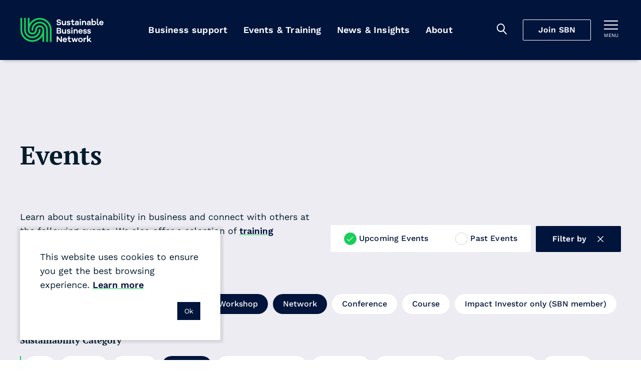

--- FILE ---
content_type: text/html; charset=utf-8
request_url: https://sustainable.org.nz/learn/events/?filter-sustainability-category=climate&filter-type=workshop&filter-type=network&filter-type-of-resource=guide&filter-type=workshop-series
body_size: 11329
content:
<!doctype html>
<html lang="en-NZ" dir="ltr" class="no-js" >
<head>
	<meta charset="utf-8" />
<meta http-equiv="X-UA-Compatible" content="IE=edge" />
<meta name="viewport" content="width=device-width, initial-scale=1.0" />
<meta name="format-detection" content="telephone=no" />
<title>Events - SBN</title>
	<meta name="description" content="Learn about sustainability in business and connect with others at the following events. We also offer a selection of training courses." />
<meta name="referrer" content="origin" />
<meta name="theme-color" content="#cccccc" />
<meta property="og:type" content="article" />
<meta property="og:title" content="Events" />
<meta property="og:url" content="https://sustainable.org.nz/learn/events/" />
<meta name="twitter:card" content="summary" />

<meta property="ss360:title" content="Events" />
	<meta property="ss360:image" content="https://sustainable.org.nz/media/jrtkraec/awards-2022_media.png?width=440&height=440&v=1d88585044e8930" />
	<meta property="ss360:group" content="events" />

	<meta property="og:description" content="Learn about sustainability in business and connect with others at the following events. We also offer a selection of training courses." />

	<link rel="canonical" href="https://sustainable.org.nz/learn/events/" />

	<!-- Test Head Scripts -->
<!-- Google Tag Manager -->
<script>(function(w,d,s,l,i){w[l]=w[l]||[];w[l].push({'gtm.start':
new Date().getTime(),event:'gtm.js'});var f=d.getElementsByTagName(s)[0],
j=d.createElement(s),dl=l!='dataLayer'?'&l='+l:'';j.async=true;j.src=
'https://www.googletagmanager.com/gtm.js?id='+i+dl;f.parentNode.insertBefore(j,f);
})(window,document,'script','dataLayer','GTM-MVMTWV3');</script>
<!-- End Google Tag Manager -->
	


		<link rel="stylesheet" href="https://fonts.googleapis.com/css2?family=PT&#x2B;Serif:ital,wght@0,700;1,700&amp;family=Work&#x2B;Sans:ital,wght@0,400;0,500;0,600;1,400;1,500;1,600&amp;display=swap">
		<link rel="stylesheet" href="https://use.typekit.net/imx5mjy.css">
		<link rel="stylesheet" type="text/css" href="/Content/css/main.25-12-17T04-34-18.css" />

<style type="text/css">
	:root {
		--primary-a: #00143c;
		--primary-b: #ffffff;

		--secondary-a: #17cf59;
		--secondary-b: #ffffff;

		--supporting-1-a: #007deb;
		--supporting-1-b: #ffffff;

		--supporting-2-a: #f04040;
		--supporting-2-b: #ffffff;

		--link: #00143c;
		--link--hover: #17cf59;
	}

	.t-bg,
	.o-fit {
		background-color: #00143c;
	}
	.t-bg--rev {
		background-color: #ffffff;
	}

	.t-bg--sec {
		background-color: #17cf59;
	}

	.t-bg__text {
		color: #ffffff;
	}
	.t-text,
	.t-bg__text--rev {
		color: #00143c;
	}

	.t-bg__text--sec {
		color: #ffffff;
	}
	.t-text--sec {
		color: #17cf59;
	}

	.t-bg--sup-1 {
		background-color: #007deb;
	}
	.t-bg__text--sup-1 {
		color: #ffffff;
	}
	.t-text--sup-1 {
		color: #007deb;
	}

	.t-bg--sup-2 {
		background-color: #f04040;
	}
	.t-bg__text--sup-2 {
		color: #ffffff;
	}
	.t-text--sup-2 {
		color: #f04040;
	}

	.t-bg__text--rev--active:hover,
	.t-bg__text--rev--active:focus,
	.t-hover-parent:hover .t-bg__text--rev--active,
	.t-hover-parent:focus .t-bg__text--rev--active {
		color: #17cf59;
	}

	.t-bg--active:hover,
	.t-bg--active:focus,
	.t-hover-parent:hover .t-bg--active,
	.t-hover-parent:focus .t-bg--active {
		background: #17cf59;
	}

	.t-bg__text--active:hover,
	.t-bg__text--active:focus,
	.t-hover-parent:hover .t-bg__text--active,
	.t-hover-parent:focus .t-bg__text--active {
		color: #ffffff;
	}

	.t-before-bg::before {
		background-color: #00143c;
	}

	.t-before-bg--rev::before {
		background-color: #ffffff;
	}

	.t-before-text::before {
		color: #00143c;
	}

	.t-after-bg::after {
		background-color: #00143c;
	}

	.t-border-hover:focus,
	.t-border-hover:hover,
	.t-hover-parent:focus .t-border-hover,
	.t-hover-parent:hover .t-border-hover {
		border-color: #00143c;
	}

	.t-border-hover[aria-expanded="false"]:hover {
		border-color: #00143c;
	}

	.t-border-hover--sec:focus,
	.t-border-hover--sec:hover,
	.t-hover-parent:focus .t-border-hover--sec,
	.t-hover-parent:hover .t-border-hover--sec {
		border-color: #17cf59;
	}

	.t-border-hover--sec[aria-expanded="false"]:hover {
		border-color:  #17cf59;
	}

	.t-link,
	.t-link-parent a,
	.o-layout-header__lede a,
	.c-page-header__lede a {
		color: #00143c;
		transition:color 0.1s ease-out;
	}

	.t-link:focus,
	.t-link:hover,
	.t-hover-parent:hover .t-link,
	.t-hover-parent:focus .t-link,
	.t-link-parent a:focus,
	.t-link-parent a:hover,
	.o-layout-header__lede a:focus,
	.o-layout-header__lede a:hover,
	.c-page-header__lede a:focus,
	.c-page-header__lede a:hover {
		color: #17cf59;
	}

	.t-link--primary-hover:focus,
	.t-link--primary-hover:hover,
	.t-hover-parent:focus .t-link--primary-hover,
	.t-hover-parent:hover .t-link--primary-hover {
		color: #00143c;
	}

	.t-link-parent--plain a {
		color: #ffffff;
	}
	.t-link-parent--plain a:hover,
	.t-link-parent--plain a:focus {
		text-decoration: underline;
	}

	.t-link-parent--sec-plain a {
		color: #ffffff;
	}
	.t-link-parent--sec-plain a:hover,
	.t-link-parent--sec-plain a:focus {
		text-decoration: underline;
	}

	/* Plugins - we don't want to change the class names */
	.flickity-prev-next-button {
		background-color: #00143c;
	}

	.flickity-button-icon {
		fill: #ffffff;
	}

	/***********/
	/* Actions */
	/***********/
	/* primary */
	.t-action--primary,
	.umbraco-forms-form .primary {
		background-color: #00143c;
		color: #ffffff;
	}
	.t-action--primary:hover,
	.t-action--primary:focus,
	.umbraco-forms-form .primary:hover,
	.umbraco-forms-form .primary:focus,
	.t-hover-parent:hover .t-action--primary,
	.t-hover-parent:focus .t-action--primary {
		background-color: #17cf59;
		color: #ffffff;
	}

	/* primary-b */
	.t-action--primary-b {
		background-color: #00143c;
		color: #ffffff;
	}
	.t-action--primary-b:hover,
	.t-action--primary-b:focus,
	.t-hover-parent:hover .t-action--primary-b,
	.t-hover-parent:focus .t-action--primary-b {
		background-color: #ffffff;
		color: #00143c;
	}

	/* primary-b-inverse */
	.t-action--primary-b-inverse {
		background-color: #ffffff;
		color: #00143c;
	}
	.t-action--primary-b-inverse:hover,
	.t-action--primary-b-inverse:focus,
	.t-hover-parent:hover .t-action--primary-b-inverse,
	.t-hover-parent:focus .t-action--primary-b-inverse {
		background-color: #00143c;
		color: #ffffff;
	}

	/* secondary */
	.t-action--secondary {
		background-color: #17cf59;
		color: #ffffff;
	}
	.t-action--secondary:hover,
	.t-action--secondary:focus,
	.t-hover-parent:hover .t-action--secondary,
	.t-hover-parent:focus .t-action--secondary {
		background-color: #00143c;
		color: #ffffff;
	}
	.t-action--secondary-b {
		color:  #00143c;
	}
	.t-action--secondary-b:hover,
	.t-action--secondary-b:focus {
		background-color:  #00143c;
		color:  #17cf59;
	}

	/* outline */
	.t-action--outline {
		background-color: #00143c;
		color: #ffffff;
		box-shadow: inset 0 0 0 1px #ffffff;
	}
	.t-action--outline[aria-current]:not([aria-current="false"]) {
		background-color: #ffffff;
		color: #00143c;
		box-shadow: inset 0 0 0 1px #ffffff;
	}
	.t-action--outline:hover,
	.t-action--outline:focus,
	.t-hover-parent:hover .t-action--outline,
	.t-hover-parent:focus .t-action--outline {
		background-color: #17cf59;
		color: #ffffff;
		box-shadow: inset 0 0 0 1px #17cf59;
	}

	/* light */
	.t-action--light {
		color: #17cf59;
	}
	.t-action--light:hover,
	.t-action--light:focus-visible,
	.t-hover-parent:hover .t-action--light,
	.t-hover-parent:focus-visible .t-action--light {
		background-color: #17cf59;
	}
		</style>

	<link rel="icon" sizes="192x192" href="/apple-touch-icon.png" />
	<script>
		var _googleApiKey = "google-apikey-here";
	</script>
	<script type="text/javascript">
	(function () {
		var $html = document.getElementsByTagName('html')[0];
		$html.classList.remove('no-js');
		$html.classList.add('js');
	})();
</script>

	
	
</head>
<body class="c-content-type-eventlistingpage">
	<!-- Test Body Scripts -->
<!-- Google Tag Manager (noscript) -->
<noscript><iframe src="https://www.googletagmanager.com/ns.html?id=GTM-MVMTWV3"
height="0" width="0" style="display:none;visibility:hidden"></iframe></noscript>
<!-- End Google Tag Manager (noscript) -->
	
	<header class="c-header js-header" role="banner">
	<div class="c-header__wrapper" itemscope itemtype="https://schema.org/Organization">
		<a href="/" class="c-header__logo" itemprop="url">
				<img src="/media/3oqp3k5u/sbn-logo-green-white.svg" itemprop="logo" alt="Sustainable Business Network">
		</a>

		<div class="c-header__tools">
			<div class="c-header__mobile-buttons">
					<button class="c-header__mobile-button c-header__search-toggle js-header__search-toggle t-bg__text" title="Search" aria-expanded="false">
						<span class="iconf-search" aria-hidden="true"></span>
					</button>
					<div class="c-header__search js-header__search">
						<div class="c-header__search-wrapper">
							<form action="/search/" method="GET" role="search">
								<div class="c-header__search-field">
									<input type="search" name="q" id="search-field" class="c-header__search-input js-header__search-input p-ss360-input" placeholder="Search..." aria-label="Search" />
									<button class="c-header__search-btn t-link iconf-search p-ss360-button" aria-label="Search"></button>
								</div>
							</form>
						</div>
					</div>

						<div itemprop="name"
						     class="c-navigation__item js-navigation__item js-navigation__item--megamenu c-navigation__item--megamenu"
						     data-navigation="60d45ece-00a3-4d2e-968e-0e9cd3539a0d">
							<a itemprop="url"
							   href="/join-sbn/"
							   class="c-header__cta js-megamenu__heading js-join-sbn">Join SBN</a>
						</div>

				<button class="c-header__mobile-button c-header__nav-toggle js-expand-collapse__toggle o-btn--reset t-bg__text"
						title="Toggle menu"
						aria-controls="hamnav"
						aria-expanded="false"
						data-alt-title="Close Menu">
					<b aria-hidden="true"></b>
					<b aria-hidden="true"></b>
					<b aria-hidden="true"></b>
					<span class="c-header__mobile-button-text">menu</span>
				</button>
			</div>
		</div>

			<nav class="c-navigation js-navigation" role="navigation">
	<div class="c-navigation__wrapper">
		<ul itemscope itemtype="http://www.schema.org/SiteNavigationElement" class="c-navigation__items">

				<li itemprop="name"
				    class="c-navigation__item  js-navigation__item js-navigation__item--megamenu c-navigation__item--megamenu"
				    aria-expanded=false
					data-navigation="9f95d21a-4539-4e07-aa06-53edef08e8d8">
					<a itemprop="url"
					   href="/learn/tools-resources/"
					   class="c-navigation__link t-bg__text js-megamenu__heading c-megamenu__heading">
						Business support
					</a>
				</li>
				<li itemprop="name"
				    class="c-navigation__item is-selected js-navigation__item js-navigation__item--megamenu c-navigation__item--megamenu"
				    aria-current="true"
				    aria-expanded=false
					data-navigation="00e74e3f-e125-4e95-8994-e6a0b7ab5db5">
					<a itemprop="url"
					   href="/learn/events/"
					   class="c-navigation__link t-bg__text js-megamenu__heading c-megamenu__heading">
						Events &amp; Training
					</a>
				</li>
				<li itemprop="name"
				    class="c-navigation__item  js-navigation__item js-navigation__item--megamenu c-navigation__item--megamenu"
				    aria-expanded=false
					data-navigation="1c944b2c-6179-41fa-b874-ad419ad0a38e">
					<a itemprop="url"
					   href="/learn/news-insights/"
					   class="c-navigation__link t-bg__text js-megamenu__heading c-megamenu__heading">
						News &amp; Insights
					</a>
				</li>
				<li itemprop="name"
				    class="c-navigation__item  js-navigation__item js-navigation__item--megamenu c-navigation__item--megamenu"
				    aria-expanded=false
					data-navigation="c150bce0-a373-4f22-a448-4e5353c05434">
					<a itemprop="url"
					   href="/about-sbn/"
					   class="c-navigation__link t-bg__text js-megamenu__heading c-megamenu__heading">
						About
					</a>
				</li>
		</ul>
	</div>
</nav>

<div class="c-hamnav__wrapper js-expand-collapse js-hamnav" id="hamnav">
	<nav class="c-hamnav">
		<ul class="c-hamnav__sections">

			<li itemprop="name" class="c-hamnav__section c-hamnav__home">
				<a itemprop="url" href="/" class="c-hamnav__section-link t-bg__text">
					Home
				</a>
			</li>
			

				<li itemprop="name" class="c-hamnav__section  c-hamnav__section--has-children js-expand-collapse" aria-expanded=false>
					<a itemprop="url" href="/learn/tools-resources/" class="c-hamnav__section-link t-bg__text js-expand-collapse__toggle">
						Business support
					</a>

						<ul class="c-hamnav__children">
								<li class="c-hamnav__child " aria-expanded="false">
										<a class="c-hamnav__child-link t-bg__text js-hamnav-child-link" href="/learn/tools-resources/">Tools &amp; Resources <span class="c-megamenu__link-icon"></span></a>
										<ul class="c-hamnav__grandchildren js-hamnav-grandchilren">
												<li class="c-hamnav__grandchild">
													<a class="c-hamnav__grandchild-link t-bg__text" href="/learn/tools-resources/">Browse all tools &amp; resources <span class="c-megamenu__link-icon"></span></a>
												</li>
												<li class="c-hamnav__grandchild">
													<a class="c-hamnav__grandchild-link t-bg__text" href="/electrify-business/">Electrify Business <span class="c-megamenu__link-icon"></span></a>
												</li>
												<li class="c-hamnav__grandchild">
													<a class="c-hamnav__grandchild-link t-bg__text" href="/circular-economy-directory/">Circular Economy Directory <span class="c-megamenu__link-icon"></span></a>
												</li>
												<li class="c-hamnav__grandchild">
													<a class="c-hamnav__grandchild-link t-bg__text" href="/take-action/integrate-nature-into-your-business/">Integrate nature into your business <span class="c-megamenu__link-icon"></span></a>
												</li>
												<li class="c-hamnav__grandchild">
													<a class="c-hamnav__grandchild-link t-bg__text" href="/docket/">Docket <span class="c-megamenu__link-icon"></span></a>
												</li>
										</ul>
								</li>
								<li class="c-hamnav__child " aria-expanded="false">
										<a class="c-hamnav__child-link t-bg__text js-hamnav-child-link" href="/sbn-advisory/">SBN Advisory <span class="c-megamenu__link-icon"></span></a>
										<ul class="c-hamnav__grandchildren js-hamnav-grandchilren">
												<li class="c-hamnav__grandchild">
													<a class="c-hamnav__grandchild-link t-bg__text" href="/sbn-advisory/">SBN Advisory <span class="c-megamenu__link-icon"></span></a>
												</li>
												<li class="c-hamnav__grandchild">
													<a class="c-hamnav__grandchild-link t-bg__text" href="/sbn-advisory/integrated-sustainability-strategies/">Integrated sustainability strategies <span class="c-megamenu__link-icon"></span></a>
												</li>
												<li class="c-hamnav__grandchild">
													<a class="c-hamnav__grandchild-link t-bg__text" href="/sbn-advisory/implementation-and-communication/">Implementation and communication <span class="c-megamenu__link-icon"></span></a>
												</li>
										</ul>
								</li>
								<li class="c-hamnav__child " aria-expanded="false">
										<a class="c-hamnav__child-link t-bg__text js-hamnav-child-link" href="/next/">Sustainable Innovation <span class="c-megamenu__link-icon"></span></a>
										<ul class="c-hamnav__grandchildren js-hamnav-grandchilren">
												<li class="c-hamnav__grandchild">
													<a class="c-hamnav__grandchild-link t-bg__text" href="/next/">Next Programme <span class="c-megamenu__link-icon"></span></a>
												</li>
												<li class="c-hamnav__grandchild">
													<a class="c-hamnav__grandchild-link t-bg__text" href="/learn/events/next-fest-2025/">Next Fest 2025 <span class="c-megamenu__link-icon"></span></a>
												</li>
												<li class="c-hamnav__grandchild">
													<a class="c-hamnav__grandchild-link t-bg__text" href="/next/whos-next/">Who&#x27;s next? <span class="c-megamenu__link-icon"></span></a>
												</li>
												<li class="c-hamnav__grandchild">
													<a class="c-hamnav__grandchild-link t-bg__text" href="/learn/tools-resources/next-wave-report/">Next Wave report <span class="c-megamenu__link-icon"></span></a>
												</li>
										</ul>
								</li>
								<li class="c-hamnav__child " aria-expanded="false">
										<a class="c-hamnav__child-link t-bg__text js-hamnav-child-link" href="/learn/regenerating-nature/">Regenerating nature <span class="c-megamenu__link-icon"></span></a>
										<ul class="c-hamnav__grandchildren js-hamnav-grandchilren">
												<li class="c-hamnav__grandchild">
													<a class="c-hamnav__grandchild-link t-bg__text" href="/learn/regenerating-nature/">Regenerating nature <span class="c-megamenu__link-icon"></span></a>
												</li>
												<li class="c-hamnav__grandchild">
													<a class="c-hamnav__grandchild-link t-bg__text" href="/take-action/connect-for-nature/">Connect for Nature <span class="c-megamenu__link-icon"></span></a>
												</li>
												<li class="c-hamnav__grandchild">
													<a class="c-hamnav__grandchild-link t-bg__text" href="/take-action/tamaki-taiao-alliance/">T&#x101;maki Taiao Alliance <span class="c-megamenu__link-icon"></span></a>
												</li>
												<li class="c-hamnav__grandchild">
													<a class="c-hamnav__grandchild-link t-bg__text" href="/take-action/connect-for-nature/puhinui-regeneration-project/">Puhinui Regeneration Project <span class="c-megamenu__link-icon"></span></a>
												</li>
										</ul>
								</li>
								<li class="c-hamnav__child " aria-expanded="false">
										<a class="c-hamnav__child-link t-bg__text js-hamnav-child-link" href="/sustainable-business-awards/">Sustainable Business Awards <span class="c-megamenu__link-icon"></span></a>
										<ul class="c-hamnav__grandchildren js-hamnav-grandchilren">
												<li class="c-hamnav__grandchild">
													<a class="c-hamnav__grandchild-link t-bg__text" href="/sustainable-business-awards/">Sustainable Business Awards <span class="c-megamenu__link-icon"></span></a>
												</li>
												<li class="c-hamnav__grandchild">
													<a class="c-hamnav__grandchild-link t-bg__text" href="/sustainable-business-awards/award-winners-2025/">Award Winners 2025 <span class="c-megamenu__link-icon"></span></a>
												</li>
												<li class="c-hamnav__grandchild">
													<a class="c-hamnav__grandchild-link t-bg__text" href="/sustainable-business-awards/transformational-leadership-award/">Transformational Leadership Award <span class="c-megamenu__link-icon"></span></a>
												</li>
												<li class="c-hamnav__grandchild">
													<a class="c-hamnav__grandchild-link t-bg__text" href="/sustainable-business-awards/disruptive-innovation-award/">Disruptive Innovation Award <span class="c-megamenu__link-icon"></span></a>
												</li>
										</ul>
								</li>
						</ul>
				</li>
				<li itemprop="name" class="c-hamnav__section is-selected c-hamnav__section--has-children js-expand-collapse" aria-current="true" aria-expanded=false>
					<a itemprop="url" href="/learn/events/" class="c-hamnav__section-link t-bg__text js-expand-collapse__toggle">
						Events &amp; Training
					</a>

						<ul class="c-hamnav__children">
								<li class="c-hamnav__child " aria-expanded="false">
										<a class="c-hamnav__child-link t-bg__text js-hamnav-child-link" href="/learn/events/">Events <span class="c-megamenu__link-icon"></span></a>
										<ul class="c-hamnav__grandchildren js-hamnav-grandchilren">
												<li class="c-hamnav__grandchild">
													<a class="c-hamnav__grandchild-link t-bg__text" href="/learn/events/">Browse all events <span class="c-megamenu__link-icon"></span></a>
												</li>
												<li class="c-hamnav__grandchild">
													<a class="c-hamnav__grandchild-link t-bg__text" href="/learn/events/communicating-sustainability-masterclass-2026/">Communicating Sustainability Masterclass 2026 <span class="c-megamenu__link-icon"></span></a>
												</li>
												<li class="c-hamnav__grandchild">
													<a class="c-hamnav__grandchild-link t-bg__text" href="/learn/events/nature-business-symposium-2026/">Nature &amp; Business Symposium 2026 <span class="c-megamenu__link-icon"></span></a>
												</li>
												<li class="c-hamnav__grandchild">
													<a class="c-hamnav__grandchild-link t-bg__text" href="/learn/events/sustainable-business-awards-2025/">Sustainable Business Awards 2025 <span class="c-megamenu__link-icon"></span></a>
												</li>
												<li class="c-hamnav__grandchild">
													<a class="c-hamnav__grandchild-link t-bg__text" href="/learn/events/next-fest-2025/">Next Fest 2025 <span class="c-megamenu__link-icon"></span></a>
												</li>
										</ul>
								</li>
								<li class="c-hamnav__child " aria-expanded="false">
										<a class="c-hamnav__child-link t-bg__text js-hamnav-child-link" href="/learn/training/">Training <span class="c-megamenu__link-icon"></span></a>
										<ul class="c-hamnav__grandchildren js-hamnav-grandchilren">
												<li class="c-hamnav__grandchild">
													<a class="c-hamnav__grandchild-link t-bg__text" href="/learn/training/">Browse all training <span class="c-megamenu__link-icon"></span></a>
												</li>
												<li class="c-hamnav__grandchild">
													<a class="c-hamnav__grandchild-link t-bg__text" href="/learn/training/leadership-in-sustainable-business/">Leadership in Sustainable Business <span class="c-megamenu__link-icon"></span></a>
												</li>
												<li class="c-hamnav__grandchild">
													<a class="c-hamnav__grandchild-link t-bg__text" href="/learn/training/sustainability-workshops/">Sustainability Workshops <span class="c-megamenu__link-icon"></span></a>
												</li>
										</ul>
								</li>
								<li class="c-hamnav__child " aria-expanded="false">
										<a class="c-hamnav__child-link t-bg__text" href="/about-sbn/venue-hire/">Venue hire <span class="c-megamenu__link-icon"></span></a>
								</li>
						</ul>
				</li>
				<li itemprop="name" class="c-hamnav__section  c-hamnav__section--has-children js-expand-collapse" aria-expanded=false>
					<a itemprop="url" href="/learn/news-insights/" class="c-hamnav__section-link t-bg__text js-expand-collapse__toggle">
						News &amp; Insights
					</a>

						<ul class="c-hamnav__children">
								<li class="c-hamnav__child " aria-expanded="false">
										<a class="c-hamnav__child-link t-bg__text" href="/learn/news-insights/">News &amp; Insights <span class="c-megamenu__link-icon"></span></a>
								</li>
								<li class="c-hamnav__child " aria-expanded="false">
										<a class="c-hamnav__child-link t-bg__text" href="/sign-up-for-our-newsletter/">Sign up for sustainable business news <span class="c-megamenu__link-icon"></span></a>
								</li>
						</ul>
				</li>
				<li itemprop="name" class="c-hamnav__section  c-hamnav__section--has-children js-expand-collapse" aria-expanded=false>
					<a itemprop="url" href="/about-sbn/" class="c-hamnav__section-link t-bg__text js-expand-collapse__toggle">
						About
					</a>

						<ul class="c-hamnav__children">
								<li class="c-hamnav__child " aria-expanded="false">
										<a class="c-hamnav__child-link t-bg__text js-hamnav-child-link" href="/about-sbn/">Who we are <span class="c-megamenu__link-icon"></span></a>
										<ul class="c-hamnav__grandchildren js-hamnav-grandchilren">
												<li class="c-hamnav__grandchild">
													<a class="c-hamnav__grandchild-link t-bg__text" href="/about-sbn/">About SBN <span class="c-megamenu__link-icon"></span></a>
												</li>
												<li class="c-hamnav__grandchild">
													<a class="c-hamnav__grandchild-link t-bg__text" href="/about-sbn/our-people/">Our People <span class="c-megamenu__link-icon"></span></a>
												</li>
												<li class="c-hamnav__grandchild">
													<a class="c-hamnav__grandchild-link t-bg__text" href="/about-sbn/our-partners/">Our Partners <span class="c-megamenu__link-icon"></span></a>
												</li>
												<li class="c-hamnav__grandchild">
													<a class="c-hamnav__grandchild-link t-bg__text" href="/about-sbn/our-network/">Our Network <span class="c-megamenu__link-icon"></span></a>
												</li>
										</ul>
								</li>
								<li class="c-hamnav__child " aria-expanded="false">
										<a class="c-hamnav__child-link t-bg__text" href="/about-sbn/frequently-asked-questions/">Frequently asked questions <span class="c-megamenu__link-icon"></span></a>
								</li>
								<li class="c-hamnav__child " aria-expanded="false">
										<a class="c-hamnav__child-link t-bg__text" href="/contact-us/">Contact Us <span class="c-megamenu__link-icon"></span></a>
								</li>
						</ul>
				</li>
				<li itemprop="name" class="c-hamnav__section  c-hamnav__section--has-children js-expand-collapse" aria-expanded=false>
					<a itemprop="url" href="/join-sbn/" class="c-hamnav__section-link t-bg__text js-expand-collapse__toggle">
						Join SBN
					</a>

						<ul class="c-hamnav__children">
								<li class="c-hamnav__child">
									<a href="/join-sbn/" class="c-hamnav__child-link t-bg__text">
										Overview
									</a>
								</li>
								<li class="c-hamnav__child " aria-expanded="false">
										<a class="c-hamnav__child-link t-bg__text" href="/join-sbn/join-sbn-as-an-organisation/">Join SBN as an organisation <span class="c-megamenu__link-icon"></span></a>
								</li>
								<li class="c-hamnav__child " aria-expanded="false">
										<a class="c-hamnav__child-link t-bg__text" href="/join-sbn/join-sbn-as-an-individual/">Join SBN as an individual <span class="c-megamenu__link-icon"></span></a>
								</li>
						</ul>
				</li>
				<li itemprop="name" class="c-hamnav__section ">
					<a itemprop="url" href="/contact-us/" class="c-hamnav__section-link t-bg__text">
						Contact Us
					</a>

				</li>
		</ul>

		<div class="c-hamnav__footer">
			<div class="c-hamnav__social">
					<ul class="c-hamnav__social-list">
							<li class="c-hamnav__social-item">
								<a href="https://www.linkedin.com/company/sustainable-business-network/" class="c-hamnav__social-link t-text--sec iconf-linkedin" title="Linked In" aria-label="Linked In" ></a>
							</li>
							<li class="c-hamnav__social-item">
								<a href="https://www.facebook.com/SustainableBusinessNetworkNZ/" class="c-hamnav__social-link t-text--sec iconf-facebook" title="Facebook" aria-label="Facebook" target="_blank" rel="noopener "></a>
							</li>
							<li class="c-hamnav__social-item">
								<a href="https://www.youtube.com/channel/UCdN1xQE-NLE4l82a9RccNFg" class="c-hamnav__social-link t-text--sec iconf-youtube" title="YouTube" aria-label="YouTube" target="_blank" rel="noopener "></a>
							</li>
							<li class="c-hamnav__social-item">
								<a href="https://www.instagram.com/sustainable.business.network/" class="c-hamnav__social-link t-text--sec iconf-instagram" title="Instagram" aria-label="Instagram" target="_blank" rel="noopener "></a>
							</li>
					</ul>
			</div>
		</div>
	</nav>
</div>

		<div class="c-megamenu" data-megamenu="9f95d21a-4539-4e07-aa06-53edef08e8d8">
			<div class="c-megamenu__wrapper">
				<button class="c-megamenu__close js-megamenu-close" type="button">Close<span class="iconf-close"></span></button>
				<div class="c-megamenu__intro">
					<a class="c-megamenu__intro-heading t-bg__text" href="/learn/tools-resources/">Business support</a>
				</div>
				<div class="c-megamenu__body c-megamenu__body--single-promo">
					<ul class="c-megamenu__items">
							<li class="c-megamenu__item" aria-expanded="false">
								<a class="c-megamenu__link t-bg__text arrow js-megamenu__link" href="/learn/tools-resources/">Tools &amp; Resources</a>

									<ul class="c-member-megamenu-item__children js-megamenu-item__children">

											<li class="c-megamenu-item__child">
												<a class="c-megamenu-item__child-link arrow" href="/learn/tools-resources/">Browse all tools &amp; resources</a>
											</li>
											<li class="c-megamenu-item__child">
												<a class="c-megamenu-item__child-link arrow" href="/electrify-business/">Electrify Business</a>
											</li>
											<li class="c-megamenu-item__child">
												<a class="c-megamenu-item__child-link arrow" href="/circular-economy-directory/">Circular Economy Directory</a>
											</li>
											<li class="c-megamenu-item__child">
												<a class="c-megamenu-item__child-link arrow" href="/take-action/integrate-nature-into-your-business/">Integrate nature into your business</a>
											</li>
											<li class="c-megamenu-item__child">
												<a class="c-megamenu-item__child-link arrow" href="/docket/">Docket</a>
											</li>
									</ul>
							</li>
							<li class="c-megamenu__item" aria-expanded="false">
								<a class="c-megamenu__link t-bg__text arrow js-megamenu__link" href="/sbn-advisory/">SBN Advisory</a>

									<ul class="c-member-megamenu-item__children js-megamenu-item__children">

											<li class="c-megamenu-item__child">
												<a class="c-megamenu-item__child-link arrow" href="/sbn-advisory/">SBN Advisory</a>
											</li>
											<li class="c-megamenu-item__child">
												<a class="c-megamenu-item__child-link arrow" href="/sbn-advisory/integrated-sustainability-strategies/">Integrated sustainability strategies</a>
											</li>
											<li class="c-megamenu-item__child">
												<a class="c-megamenu-item__child-link arrow" href="/sbn-advisory/implementation-and-communication/">Implementation and communication</a>
											</li>
									</ul>
							</li>
							<li class="c-megamenu__item" aria-expanded="false">
								<a class="c-megamenu__link t-bg__text arrow js-megamenu__link" href="/next/">Sustainable Innovation</a>

									<ul class="c-member-megamenu-item__children js-megamenu-item__children">

											<li class="c-megamenu-item__child">
												<a class="c-megamenu-item__child-link arrow" href="/next/">Next Programme</a>
											</li>
											<li class="c-megamenu-item__child">
												<a class="c-megamenu-item__child-link arrow" href="/learn/events/next-fest-2025/">Next Fest 2025</a>
											</li>
											<li class="c-megamenu-item__child">
												<a class="c-megamenu-item__child-link arrow" href="/next/whos-next/">Who&#x27;s next?</a>
											</li>
											<li class="c-megamenu-item__child">
												<a class="c-megamenu-item__child-link arrow" href="/learn/tools-resources/next-wave-report/">Next Wave report</a>
											</li>
									</ul>
							</li>
							<li class="c-megamenu__item" aria-expanded="false">
								<a class="c-megamenu__link t-bg__text arrow js-megamenu__link" href="/learn/regenerating-nature/">Regenerating nature</a>

									<ul class="c-member-megamenu-item__children js-megamenu-item__children">

											<li class="c-megamenu-item__child">
												<a class="c-megamenu-item__child-link arrow" href="/learn/regenerating-nature/">Regenerating nature</a>
											</li>
											<li class="c-megamenu-item__child">
												<a class="c-megamenu-item__child-link arrow" href="/take-action/connect-for-nature/">Connect for Nature</a>
											</li>
											<li class="c-megamenu-item__child">
												<a class="c-megamenu-item__child-link arrow" href="/take-action/tamaki-taiao-alliance/">T&#x101;maki Taiao Alliance</a>
											</li>
											<li class="c-megamenu-item__child">
												<a class="c-megamenu-item__child-link arrow" href="/take-action/connect-for-nature/puhinui-regeneration-project/">Puhinui Regeneration Project</a>
											</li>
									</ul>
							</li>
							<li class="c-megamenu__item" aria-expanded="false">
								<a class="c-megamenu__link t-bg__text arrow js-megamenu__link" href="/sustainable-business-awards/">Sustainable Business Awards</a>

									<ul class="c-member-megamenu-item__children js-megamenu-item__children">

											<li class="c-megamenu-item__child">
												<a class="c-megamenu-item__child-link arrow" href="/sustainable-business-awards/">Sustainable Business Awards</a>
											</li>
											<li class="c-megamenu-item__child">
												<a class="c-megamenu-item__child-link arrow" href="/sustainable-business-awards/award-winners-2025/">Award Winners 2025</a>
											</li>
											<li class="c-megamenu-item__child">
												<a class="c-megamenu-item__child-link arrow" href="/sustainable-business-awards/transformational-leadership-award/">Transformational Leadership Award</a>
											</li>
											<li class="c-megamenu-item__child">
												<a class="c-megamenu-item__child-link arrow" href="/sustainable-business-awards/disruptive-innovation-award/">Disruptive Innovation Award</a>
											</li>
									</ul>
							</li>
					</ul>
						<div class="c-megamenu__promo-list">
								<div class="c-pod c-megamenu__promo-item">
									<a class="c-megamenu__promo-item-link" href="/sustainable-business-awards/">
										<div class=" c-pod__figure">

<span class="o-fit c-megamenu__promo-image c-pod__image image-232671a4-def7-4a36-bfcf-4b0270440657">
	<picture>
		<source type="image/webp" srcset="/media/5pwh412r/sbn-awards-2025-070.jpg?width=200&height=266&v=1dc5ad7da4ead50&format=webp 200w,/media/5pwh412r/sbn-awards-2025-070.jpg?width=400&height=533&v=1dc5ad7da4ead50&format=webp 400w,/media/5pwh412r/sbn-awards-2025-070.jpg?width=600&height=800&v=1dc5ad7da4ead50&format=webp 600w,/media/5pwh412r/sbn-awards-2025-070.jpg?width=800&height=1066&v=1dc5ad7da4ead50&format=webp 800w,/media/5pwh412r/sbn-awards-2025-070.jpg?width=1000&height=1333&v=1dc5ad7da4ead50&format=webp 1000w,/media/5pwh412r/sbn-awards-2025-070.jpg?width=1200&height=1600&v=1dc5ad7da4ead50&format=webp 1200w,/media/5pwh412r/sbn-awards-2025-070.jpg?width=1400&height=1866&v=1dc5ad7da4ead50&format=webp 1400w,/media/5pwh412r/sbn-awards-2025-070.jpg?width=1600&height=2133&v=1dc5ad7da4ead50&format=webp 1600w,/media/5pwh412r/sbn-awards-2025-070.jpg?width=1800&height=2400&v=1dc5ad7da4ead50&format=webp 1800w,/media/5pwh412r/sbn-awards-2025-070.jpg?width=2000&height=2666&v=1dc5ad7da4ead50&format=webp 2000w" sizes="(min-width: 1320px) 330px,(min-width: 1024px) 25vw,(min-width: 768px) 50vw,100vw" />
		<source srcset="/media/5pwh412r/sbn-awards-2025-070.jpg?width=200&height=266&v=1dc5ad7da4ead50 200w,/media/5pwh412r/sbn-awards-2025-070.jpg?width=400&height=533&v=1dc5ad7da4ead50 400w,/media/5pwh412r/sbn-awards-2025-070.jpg?width=600&height=800&v=1dc5ad7da4ead50 600w,/media/5pwh412r/sbn-awards-2025-070.jpg?width=800&height=1066&v=1dc5ad7da4ead50 800w,/media/5pwh412r/sbn-awards-2025-070.jpg?width=1000&height=1333&v=1dc5ad7da4ead50 1000w,/media/5pwh412r/sbn-awards-2025-070.jpg?width=1200&height=1600&v=1dc5ad7da4ead50 1200w,/media/5pwh412r/sbn-awards-2025-070.jpg?width=1400&height=1866&v=1dc5ad7da4ead50 1400w,/media/5pwh412r/sbn-awards-2025-070.jpg?width=1600&height=2133&v=1dc5ad7da4ead50 1600w,/media/5pwh412r/sbn-awards-2025-070.jpg?width=1800&height=2400&v=1dc5ad7da4ead50 1800w,/media/5pwh412r/sbn-awards-2025-070.jpg?width=2000&height=2666&v=1dc5ad7da4ead50 2000w" sizes="(min-width: 1320px) 330px,(min-width: 1024px) 25vw,(min-width: 768px) 50vw,100vw" />
		<img src="/media/5pwh412r/sbn-awards-2025-070.jpg?width=330&height=440&v=1dc5ad7da4ead50" alt="" class="o-fit__image" loading="lazy" />
	</picture>
	<style>
		.image-232671a4-def7-4a36-bfcf-4b0270440657 {
			padding-bottom: 133.33%;
			/* background-color: #594071; */
			background-color: transparent;

		}
	</style>
</span>
										</div>
										<div class="c-pod__body">
											<div class="c-pod-flip">
												<div class="c-pod-flip__front c-pod-flip__inner">
														<span class="c-megamenu__promo-title t-bg__text">Sustainable Business Awards</span>
												</div>
												<div class="c-pod-flip__back c-pod-flip__inner">
														<span class="c-megamenu__promo-title t-bg__text">Sustainable Business Awards</span>
												</div>
											</div>
										</div>

									</a>
								</div>
						</div>
				</div>
			</div>
		</div>
		<div class="c-megamenu" data-megamenu="00e74e3f-e125-4e95-8994-e6a0b7ab5db5">
			<div class="c-megamenu__wrapper">
				<button class="c-megamenu__close js-megamenu-close" type="button">Close<span class="iconf-close"></span></button>
				<div class="c-megamenu__intro">
					<a class="c-megamenu__intro-heading t-bg__text" href="/learn/events/">Events &amp; Training</a>
				</div>
				<div class="c-megamenu__body ">
					<ul class="c-megamenu__items">
							<li class="c-megamenu__item" aria-expanded="false">
								<a class="c-megamenu__link t-bg__text arrow js-megamenu__link" href="/learn/events/">Events</a>

									<ul class="c-member-megamenu-item__children js-megamenu-item__children">

											<li class="c-megamenu-item__child">
												<a class="c-megamenu-item__child-link arrow" href="/learn/events/">Browse all events</a>
											</li>
											<li class="c-megamenu-item__child">
												<a class="c-megamenu-item__child-link arrow" href="/learn/events/communicating-sustainability-masterclass-2026/">Communicating Sustainability Masterclass 2026</a>
											</li>
											<li class="c-megamenu-item__child">
												<a class="c-megamenu-item__child-link arrow" href="/learn/events/nature-business-symposium-2026/">Nature &amp; Business Symposium 2026</a>
											</li>
											<li class="c-megamenu-item__child">
												<a class="c-megamenu-item__child-link arrow" href="/learn/events/sustainable-business-awards-2025/">Sustainable Business Awards 2025</a>
											</li>
											<li class="c-megamenu-item__child">
												<a class="c-megamenu-item__child-link arrow" href="/learn/events/next-fest-2025/">Next Fest 2025</a>
											</li>
									</ul>
							</li>
							<li class="c-megamenu__item" aria-expanded="false">
								<a class="c-megamenu__link t-bg__text arrow js-megamenu__link" href="/learn/training/">Training</a>

									<ul class="c-member-megamenu-item__children js-megamenu-item__children">

											<li class="c-megamenu-item__child">
												<a class="c-megamenu-item__child-link arrow" href="/learn/training/">Browse all training</a>
											</li>
											<li class="c-megamenu-item__child">
												<a class="c-megamenu-item__child-link arrow" href="/learn/training/leadership-in-sustainable-business/">Leadership in Sustainable Business</a>
											</li>
											<li class="c-megamenu-item__child">
												<a class="c-megamenu-item__child-link arrow" href="/learn/training/sustainability-workshops/">Sustainability Workshops</a>
											</li>
									</ul>
							</li>
							<li class="c-megamenu__item" aria-expanded="false">
								<a class="c-megamenu__link t-bg__text" href="/about-sbn/venue-hire/">Venue hire</a>

							</li>
					</ul>
						<div class="c-megamenu__promo-list">
								<div class="c-pod c-megamenu__promo-item">
									<a class="c-megamenu__promo-item-link" href="/learn/events/communicating-sustainability-masterclass-2026/">
										<div class=" c-pod__figure">

<span class="o-fit c-megamenu__promo-image c-pod__image image-c830292f-2b85-4699-8006-e81d884549ad">
	<picture>
		<source type="image/webp" srcset="/media/1h4lerhq/sbn-mar2025_124-1.jpg?width=200&height=266&v=1dc4daccb21b5d0&format=webp 200w,/media/1h4lerhq/sbn-mar2025_124-1.jpg?width=400&height=533&v=1dc4daccb21b5d0&format=webp 400w,/media/1h4lerhq/sbn-mar2025_124-1.jpg?width=600&height=800&v=1dc4daccb21b5d0&format=webp 600w,/media/1h4lerhq/sbn-mar2025_124-1.jpg?width=800&height=1066&v=1dc4daccb21b5d0&format=webp 800w,/media/1h4lerhq/sbn-mar2025_124-1.jpg?width=1000&height=1333&v=1dc4daccb21b5d0&format=webp 1000w,/media/1h4lerhq/sbn-mar2025_124-1.jpg?width=1200&height=1600&v=1dc4daccb21b5d0&format=webp 1200w,/media/1h4lerhq/sbn-mar2025_124-1.jpg?width=1400&height=1866&v=1dc4daccb21b5d0&format=webp 1400w,/media/1h4lerhq/sbn-mar2025_124-1.jpg?width=1600&height=2133&v=1dc4daccb21b5d0&format=webp 1600w,/media/1h4lerhq/sbn-mar2025_124-1.jpg?width=1800&height=2400&v=1dc4daccb21b5d0&format=webp 1800w,/media/1h4lerhq/sbn-mar2025_124-1.jpg?width=2000&height=2666&v=1dc4daccb21b5d0&format=webp 2000w" sizes="(min-width: 1320px) 330px,(min-width: 1024px) 25vw,(min-width: 768px) 50vw,100vw" />
		<source srcset="/media/1h4lerhq/sbn-mar2025_124-1.jpg?width=200&height=266&v=1dc4daccb21b5d0 200w,/media/1h4lerhq/sbn-mar2025_124-1.jpg?width=400&height=533&v=1dc4daccb21b5d0 400w,/media/1h4lerhq/sbn-mar2025_124-1.jpg?width=600&height=800&v=1dc4daccb21b5d0 600w,/media/1h4lerhq/sbn-mar2025_124-1.jpg?width=800&height=1066&v=1dc4daccb21b5d0 800w,/media/1h4lerhq/sbn-mar2025_124-1.jpg?width=1000&height=1333&v=1dc4daccb21b5d0 1000w,/media/1h4lerhq/sbn-mar2025_124-1.jpg?width=1200&height=1600&v=1dc4daccb21b5d0 1200w,/media/1h4lerhq/sbn-mar2025_124-1.jpg?width=1400&height=1866&v=1dc4daccb21b5d0 1400w,/media/1h4lerhq/sbn-mar2025_124-1.jpg?width=1600&height=2133&v=1dc4daccb21b5d0 1600w,/media/1h4lerhq/sbn-mar2025_124-1.jpg?width=1800&height=2400&v=1dc4daccb21b5d0 1800w,/media/1h4lerhq/sbn-mar2025_124-1.jpg?width=2000&height=2666&v=1dc4daccb21b5d0 2000w" sizes="(min-width: 1320px) 330px,(min-width: 1024px) 25vw,(min-width: 768px) 50vw,100vw" />
		<img src="/media/1h4lerhq/sbn-mar2025_124-1.jpg?width=330&height=440&v=1dc4daccb21b5d0" alt="" class="o-fit__image" loading="lazy" />
	</picture>
	<style>
		.image-c830292f-2b85-4699-8006-e81d884549ad {
			padding-bottom: 133.33%;
			/* background-color: #7B685E; */
			background-color: transparent;

		}
	</style>
</span>
										</div>
										<div class="c-pod__body">
											<div class="c-pod-flip">
												<div class="c-pod-flip__front c-pod-flip__inner">
														<span class="c-megamenu__promo-title t-bg__text">Communicating Sustainability Masterclass 2026</span>
												</div>
												<div class="c-pod-flip__back c-pod-flip__inner">
														<span class="c-megamenu__promo-title t-bg__text">Communicating Sustainability Masterclass 2026</span>
												</div>
											</div>
										</div>

									</a>
								</div>
								<div class="c-pod c-megamenu__promo-item">
									<a class="c-megamenu__promo-item-link" href="/learn/events/nature-business-symposium-2026/">
										<div class=" c-pod__figure">

<span class="o-fit c-megamenu__promo-image c-pod__image image-110b40ec-4c58-462d-b106-606a0f84e83c">
	<picture>
		<source type="image/webp" srcset="/media/gk1n0yuk/_r5a3202-1.jpg?rxy=0.569583931133429,0.5057504906855824&width=200&height=266&v=1dc5894334eab30&format=webp 200w,/media/gk1n0yuk/_r5a3202-1.jpg?rxy=0.569583931133429,0.5057504906855824&width=400&height=533&v=1dc5894334eab30&format=webp 400w,/media/gk1n0yuk/_r5a3202-1.jpg?rxy=0.569583931133429,0.5057504906855824&width=600&height=800&v=1dc5894334eab30&format=webp 600w,/media/gk1n0yuk/_r5a3202-1.jpg?rxy=0.569583931133429,0.5057504906855824&width=800&height=1066&v=1dc5894334eab30&format=webp 800w,/media/gk1n0yuk/_r5a3202-1.jpg?rxy=0.569583931133429,0.5057504906855824&width=1000&height=1333&v=1dc5894334eab30&format=webp 1000w,/media/gk1n0yuk/_r5a3202-1.jpg?rxy=0.569583931133429,0.5057504906855824&width=1200&height=1600&v=1dc5894334eab30&format=webp 1200w,/media/gk1n0yuk/_r5a3202-1.jpg?rxy=0.569583931133429,0.5057504906855824&width=1400&height=1866&v=1dc5894334eab30&format=webp 1400w,/media/gk1n0yuk/_r5a3202-1.jpg?rxy=0.569583931133429,0.5057504906855824&width=1600&height=2133&v=1dc5894334eab30&format=webp 1600w,/media/gk1n0yuk/_r5a3202-1.jpg?rxy=0.569583931133429,0.5057504906855824&width=1800&height=2400&v=1dc5894334eab30&format=webp 1800w,/media/gk1n0yuk/_r5a3202-1.jpg?rxy=0.569583931133429,0.5057504906855824&width=2000&height=2666&v=1dc5894334eab30&format=webp 2000w" sizes="(min-width: 1320px) 330px,(min-width: 1024px) 25vw,(min-width: 768px) 50vw,100vw" />
		<source srcset="/media/gk1n0yuk/_r5a3202-1.jpg?rxy=0.569583931133429,0.5057504906855824&width=200&height=266&v=1dc5894334eab30 200w,/media/gk1n0yuk/_r5a3202-1.jpg?rxy=0.569583931133429,0.5057504906855824&width=400&height=533&v=1dc5894334eab30 400w,/media/gk1n0yuk/_r5a3202-1.jpg?rxy=0.569583931133429,0.5057504906855824&width=600&height=800&v=1dc5894334eab30 600w,/media/gk1n0yuk/_r5a3202-1.jpg?rxy=0.569583931133429,0.5057504906855824&width=800&height=1066&v=1dc5894334eab30 800w,/media/gk1n0yuk/_r5a3202-1.jpg?rxy=0.569583931133429,0.5057504906855824&width=1000&height=1333&v=1dc5894334eab30 1000w,/media/gk1n0yuk/_r5a3202-1.jpg?rxy=0.569583931133429,0.5057504906855824&width=1200&height=1600&v=1dc5894334eab30 1200w,/media/gk1n0yuk/_r5a3202-1.jpg?rxy=0.569583931133429,0.5057504906855824&width=1400&height=1866&v=1dc5894334eab30 1400w,/media/gk1n0yuk/_r5a3202-1.jpg?rxy=0.569583931133429,0.5057504906855824&width=1600&height=2133&v=1dc5894334eab30 1600w,/media/gk1n0yuk/_r5a3202-1.jpg?rxy=0.569583931133429,0.5057504906855824&width=1800&height=2400&v=1dc5894334eab30 1800w,/media/gk1n0yuk/_r5a3202-1.jpg?rxy=0.569583931133429,0.5057504906855824&width=2000&height=2666&v=1dc5894334eab30 2000w" sizes="(min-width: 1320px) 330px,(min-width: 1024px) 25vw,(min-width: 768px) 50vw,100vw" />
		<img src="/media/gk1n0yuk/_r5a3202-1.jpg?rxy=0.569583931133429,0.5057504906855824&width=330&height=440&v=1dc5894334eab30" alt="" class="o-fit__image" loading="lazy" />
	</picture>
	<style>
		.image-110b40ec-4c58-462d-b106-606a0f84e83c {
			padding-bottom: 133.33%;
			/* background-color: #929387; */
			background-color: transparent;

		}
	</style>
</span>
										</div>
										<div class="c-pod__body">
											<div class="c-pod-flip">
												<div class="c-pod-flip__front c-pod-flip__inner">
														<span class="c-megamenu__promo-title t-bg__text">Nature &amp; Business Symposium 2026</span>
												</div>
												<div class="c-pod-flip__back c-pod-flip__inner">
														<span class="c-megamenu__promo-title t-bg__text">Nature &amp; Business Symposium 2026</span>
												</div>
											</div>
										</div>

									</a>
								</div>
						</div>
				</div>
			</div>
		</div>
		<div class="c-megamenu" data-megamenu="1c944b2c-6179-41fa-b874-ad419ad0a38e">
			<div class="c-megamenu__wrapper">
				<button class="c-megamenu__close js-megamenu-close" type="button">Close<span class="iconf-close"></span></button>
				<div class="c-megamenu__intro">
					<a class="c-megamenu__intro-heading t-bg__text" href="/learn/news-insights/">News &amp; Insights</a>
				</div>
				<div class="c-megamenu__body ">
					<ul class="c-megamenu__items">
							<li class="c-megamenu__item" aria-expanded="false">
								<a class="c-megamenu__link t-bg__text" href="/learn/news-insights/">News &amp; Insights</a>

							</li>
							<li class="c-megamenu__item" aria-expanded="false">
								<a class="c-megamenu__link t-bg__text" href="/sign-up-for-our-newsletter/">Sign up for sustainable business news</a>

							</li>
					</ul>
						<div class="c-megamenu__promo-list">
								<div class="c-pod c-megamenu__promo-item">
									<a class="c-megamenu__promo-item-link" href="/learn/news-insights/">
										<div class=" c-pod__figure">

<span class="o-fit c-megamenu__promo-image c-pod__image image-f97f56ee-042e-4e0f-bf87-c8dd544bb8f7">
	<picture>
		<source type="image/webp" srcset="/media/gizbf1d0/taisiia-stupak-dhvofr_hmac-unsplash.jpg?cc=0,0.18427540474927925,0.143332424349891,0&width=200&height=266&v=1d83f70aa97ed00&format=webp 200w,/media/gizbf1d0/taisiia-stupak-dhvofr_hmac-unsplash.jpg?cc=0,0.18427540474927925,0.143332424349891,0&width=400&height=533&v=1d83f70aa97ed00&format=webp 400w,/media/gizbf1d0/taisiia-stupak-dhvofr_hmac-unsplash.jpg?cc=0,0.18427540474927925,0.143332424349891,0&width=600&height=800&v=1d83f70aa97ed00&format=webp 600w,/media/gizbf1d0/taisiia-stupak-dhvofr_hmac-unsplash.jpg?cc=0,0.18427540474927925,0.143332424349891,0&width=800&height=1066&v=1d83f70aa97ed00&format=webp 800w,/media/gizbf1d0/taisiia-stupak-dhvofr_hmac-unsplash.jpg?cc=0,0.18427540474927925,0.143332424349891,0&width=1000&height=1333&v=1d83f70aa97ed00&format=webp 1000w,/media/gizbf1d0/taisiia-stupak-dhvofr_hmac-unsplash.jpg?cc=0,0.18427540474927925,0.143332424349891,0&width=1200&height=1600&v=1d83f70aa97ed00&format=webp 1200w,/media/gizbf1d0/taisiia-stupak-dhvofr_hmac-unsplash.jpg?cc=0,0.18427540474927925,0.143332424349891,0&width=1400&height=1866&v=1d83f70aa97ed00&format=webp 1400w,/media/gizbf1d0/taisiia-stupak-dhvofr_hmac-unsplash.jpg?cc=0,0.18427540474927925,0.143332424349891,0&width=1600&height=2133&v=1d83f70aa97ed00&format=webp 1600w,/media/gizbf1d0/taisiia-stupak-dhvofr_hmac-unsplash.jpg?cc=0,0.18427540474927925,0.143332424349891,0&width=1800&height=2400&v=1d83f70aa97ed00&format=webp 1800w,/media/gizbf1d0/taisiia-stupak-dhvofr_hmac-unsplash.jpg?cc=0,0.18427540474927925,0.143332424349891,0&width=2000&height=2666&v=1d83f70aa97ed00&format=webp 2000w" sizes="(min-width: 1320px) 330px,(min-width: 1024px) 25vw,(min-width: 768px) 50vw,100vw" />
		<source srcset="/media/gizbf1d0/taisiia-stupak-dhvofr_hmac-unsplash.jpg?cc=0,0.18427540474927925,0.143332424349891,0&width=200&height=266&v=1d83f70aa97ed00 200w,/media/gizbf1d0/taisiia-stupak-dhvofr_hmac-unsplash.jpg?cc=0,0.18427540474927925,0.143332424349891,0&width=400&height=533&v=1d83f70aa97ed00 400w,/media/gizbf1d0/taisiia-stupak-dhvofr_hmac-unsplash.jpg?cc=0,0.18427540474927925,0.143332424349891,0&width=600&height=800&v=1d83f70aa97ed00 600w,/media/gizbf1d0/taisiia-stupak-dhvofr_hmac-unsplash.jpg?cc=0,0.18427540474927925,0.143332424349891,0&width=800&height=1066&v=1d83f70aa97ed00 800w,/media/gizbf1d0/taisiia-stupak-dhvofr_hmac-unsplash.jpg?cc=0,0.18427540474927925,0.143332424349891,0&width=1000&height=1333&v=1d83f70aa97ed00 1000w,/media/gizbf1d0/taisiia-stupak-dhvofr_hmac-unsplash.jpg?cc=0,0.18427540474927925,0.143332424349891,0&width=1200&height=1600&v=1d83f70aa97ed00 1200w,/media/gizbf1d0/taisiia-stupak-dhvofr_hmac-unsplash.jpg?cc=0,0.18427540474927925,0.143332424349891,0&width=1400&height=1866&v=1d83f70aa97ed00 1400w,/media/gizbf1d0/taisiia-stupak-dhvofr_hmac-unsplash.jpg?cc=0,0.18427540474927925,0.143332424349891,0&width=1600&height=2133&v=1d83f70aa97ed00 1600w,/media/gizbf1d0/taisiia-stupak-dhvofr_hmac-unsplash.jpg?cc=0,0.18427540474927925,0.143332424349891,0&width=1800&height=2400&v=1d83f70aa97ed00 1800w,/media/gizbf1d0/taisiia-stupak-dhvofr_hmac-unsplash.jpg?cc=0,0.18427540474927925,0.143332424349891,0&width=2000&height=2666&v=1d83f70aa97ed00 2000w" sizes="(min-width: 1320px) 330px,(min-width: 1024px) 25vw,(min-width: 768px) 50vw,100vw" />
		<img src="/media/gizbf1d0/taisiia-stupak-dhvofr_hmac-unsplash.jpg?cc=0,0.18427540474927925,0.143332424349891,0&width=330&height=440&v=1d83f70aa97ed00" alt="" class="o-fit__image" loading="lazy" />
	</picture>
	<style>
		.image-f97f56ee-042e-4e0f-bf87-c8dd544bb8f7 {
			padding-bottom: 133.33%;
			/* background-color: #B0978B; */
			background-color: transparent;

		}
	</style>
</span>
										</div>
										<div class="c-pod__body">
											<div class="c-pod-flip">
												<div class="c-pod-flip__front c-pod-flip__inner">
														<span class="c-megamenu__promo-title t-bg__text">News &amp; Insights</span>
												</div>
												<div class="c-pod-flip__back c-pod-flip__inner">
														<span class="c-megamenu__promo-title t-bg__text">News &amp; Insights</span>
												</div>
											</div>
										</div>

									</a>
								</div>
								<div class="c-pod c-megamenu__promo-item">
									<a class="c-megamenu__promo-item-link" href="/sign-up-for-our-newsletter/">
										<div class=" c-pod__figure">

<span class="o-fit c-megamenu__promo-image c-pod__image image-aff1859a-0f55-4915-9b6f-d34198d363e3">
	<picture>
		<source type="image/webp" srcset="/media/pohjkih5/welcome_email.png?width=200&height=266&v=1d833fe5ae69400&format=webp 200w,/media/pohjkih5/welcome_email.png?width=400&height=533&v=1d833fe5ae69400&format=webp 400w,/media/pohjkih5/welcome_email.png?width=600&height=800&v=1d833fe5ae69400&format=webp 600w,/media/pohjkih5/welcome_email.png?width=800&height=1066&v=1d833fe5ae69400&format=webp 800w,/media/pohjkih5/welcome_email.png?width=1000&height=1333&v=1d833fe5ae69400&format=webp 1000w,/media/pohjkih5/welcome_email.png?width=1200&height=1600&v=1d833fe5ae69400&format=webp 1200w,/media/pohjkih5/welcome_email.png?width=1400&height=1866&v=1d833fe5ae69400&format=webp 1400w,/media/pohjkih5/welcome_email.png?width=1600&height=2133&v=1d833fe5ae69400&format=webp 1600w,/media/pohjkih5/welcome_email.png?width=1800&height=2400&v=1d833fe5ae69400&format=webp 1800w,/media/pohjkih5/welcome_email.png?width=2000&height=2666&v=1d833fe5ae69400&format=webp 2000w" sizes="(min-width: 1320px) 330px,(min-width: 1024px) 25vw,(min-width: 768px) 50vw,100vw" />
		<source srcset="/media/pohjkih5/welcome_email.png?width=200&height=266&v=1d833fe5ae69400 200w,/media/pohjkih5/welcome_email.png?width=400&height=533&v=1d833fe5ae69400 400w,/media/pohjkih5/welcome_email.png?width=600&height=800&v=1d833fe5ae69400 600w,/media/pohjkih5/welcome_email.png?width=800&height=1066&v=1d833fe5ae69400 800w,/media/pohjkih5/welcome_email.png?width=1000&height=1333&v=1d833fe5ae69400 1000w,/media/pohjkih5/welcome_email.png?width=1200&height=1600&v=1d833fe5ae69400 1200w,/media/pohjkih5/welcome_email.png?width=1400&height=1866&v=1d833fe5ae69400 1400w,/media/pohjkih5/welcome_email.png?width=1600&height=2133&v=1d833fe5ae69400 1600w,/media/pohjkih5/welcome_email.png?width=1800&height=2400&v=1d833fe5ae69400 1800w,/media/pohjkih5/welcome_email.png?width=2000&height=2666&v=1d833fe5ae69400 2000w" sizes="(min-width: 1320px) 330px,(min-width: 1024px) 25vw,(min-width: 768px) 50vw,100vw" />
		<img src="/media/pohjkih5/welcome_email.png?width=330&height=440&v=1d833fe5ae69400" alt="" class="o-fit__image" loading="lazy" />
	</picture>
	<style>
		.image-aff1859a-0f55-4915-9b6f-d34198d363e3 {
			padding-bottom: 133.33%;
			/* background-color: #718A73; */
			background-color: transparent;

		}
	</style>
</span>
										</div>
										<div class="c-pod__body">
											<div class="c-pod-flip">
												<div class="c-pod-flip__front c-pod-flip__inner">
														<span class="c-megamenu__promo-title t-bg__text">Sign up for sustainable business news</span>
												</div>
												<div class="c-pod-flip__back c-pod-flip__inner">
														<span class="c-megamenu__promo-title t-bg__text">Sign up for sustainable business news</span>
												</div>
											</div>
										</div>

									</a>
								</div>
						</div>
				</div>
			</div>
		</div>
		<div class="c-megamenu" data-megamenu="c150bce0-a373-4f22-a448-4e5353c05434">
			<div class="c-megamenu__wrapper">
				<button class="c-megamenu__close js-megamenu-close" type="button">Close<span class="iconf-close"></span></button>
				<div class="c-megamenu__intro">
					<a class="c-megamenu__intro-heading t-bg__text" href="/about-sbn/">About</a>
				</div>
				<div class="c-megamenu__body c-megamenu__body--single-promo">
					<ul class="c-megamenu__items">
							<li class="c-megamenu__item" aria-expanded="false">
								<a class="c-megamenu__link t-bg__text arrow js-megamenu__link" href="/about-sbn/">Who we are</a>

									<ul class="c-member-megamenu-item__children js-megamenu-item__children">

											<li class="c-megamenu-item__child">
												<a class="c-megamenu-item__child-link arrow" href="/about-sbn/">About SBN</a>
											</li>
											<li class="c-megamenu-item__child">
												<a class="c-megamenu-item__child-link arrow" href="/about-sbn/our-people/">Our People</a>
											</li>
											<li class="c-megamenu-item__child">
												<a class="c-megamenu-item__child-link arrow" href="/about-sbn/our-partners/">Our Partners</a>
											</li>
											<li class="c-megamenu-item__child">
												<a class="c-megamenu-item__child-link arrow" href="/about-sbn/our-network/">Our Network</a>
											</li>
									</ul>
							</li>
							<li class="c-megamenu__item" aria-expanded="false">
								<a class="c-megamenu__link t-bg__text" href="/about-sbn/frequently-asked-questions/">Frequently asked questions</a>

							</li>
							<li class="c-megamenu__item" aria-expanded="false">
								<a class="c-megamenu__link t-bg__text" href="/contact-us/">Contact Us</a>

							</li>
					</ul>
						<div class="c-megamenu__promo-list">
								<div class="c-pod c-megamenu__promo-item">
									<a class="c-megamenu__promo-item-link" href="/about-sbn/our-people/">
										<div class=" c-pod__figure">

<span class="o-fit c-megamenu__promo-image c-pod__image image-aa35cbe8-1e38-4294-8816-4fcda68ba59a">
	<picture>
		<source type="image/webp" srcset="/media/ougdvutt/sbn-awards-2020_016.jpg?cc=0.23802518336088777,0.40333480475644806,0.48155977607578976,0.035782349973419558&width=200&height=266&v=1d837d229c69690&format=webp 200w,/media/ougdvutt/sbn-awards-2020_016.jpg?cc=0.23802518336088777,0.40333480475644806,0.48155977607578976,0.035782349973419558&width=400&height=533&v=1d837d229c69690&format=webp 400w,/media/ougdvutt/sbn-awards-2020_016.jpg?cc=0.23802518336088777,0.40333480475644806,0.48155977607578976,0.035782349973419558&width=600&height=800&v=1d837d229c69690&format=webp 600w,/media/ougdvutt/sbn-awards-2020_016.jpg?cc=0.23802518336088777,0.40333480475644806,0.48155977607578976,0.035782349973419558&width=800&height=1066&v=1d837d229c69690&format=webp 800w,/media/ougdvutt/sbn-awards-2020_016.jpg?cc=0.23802518336088777,0.40333480475644806,0.48155977607578976,0.035782349973419558&width=1000&height=1333&v=1d837d229c69690&format=webp 1000w,/media/ougdvutt/sbn-awards-2020_016.jpg?cc=0.23802518336088777,0.40333480475644806,0.48155977607578976,0.035782349973419558&width=1200&height=1600&v=1d837d229c69690&format=webp 1200w,/media/ougdvutt/sbn-awards-2020_016.jpg?cc=0.23802518336088777,0.40333480475644806,0.48155977607578976,0.035782349973419558&width=1400&height=1866&v=1d837d229c69690&format=webp 1400w,/media/ougdvutt/sbn-awards-2020_016.jpg?cc=0.23802518336088777,0.40333480475644806,0.48155977607578976,0.035782349973419558&width=1600&height=2133&v=1d837d229c69690&format=webp 1600w,/media/ougdvutt/sbn-awards-2020_016.jpg?cc=0.23802518336088777,0.40333480475644806,0.48155977607578976,0.035782349973419558&width=1800&height=2400&v=1d837d229c69690&format=webp 1800w,/media/ougdvutt/sbn-awards-2020_016.jpg?cc=0.23802518336088777,0.40333480475644806,0.48155977607578976,0.035782349973419558&width=2000&height=2666&v=1d837d229c69690&format=webp 2000w" sizes="(min-width: 1320px) 330px,(min-width: 1024px) 25vw,(min-width: 768px) 50vw,100vw" />
		<source srcset="/media/ougdvutt/sbn-awards-2020_016.jpg?cc=0.23802518336088777,0.40333480475644806,0.48155977607578976,0.035782349973419558&width=200&height=266&v=1d837d229c69690 200w,/media/ougdvutt/sbn-awards-2020_016.jpg?cc=0.23802518336088777,0.40333480475644806,0.48155977607578976,0.035782349973419558&width=400&height=533&v=1d837d229c69690 400w,/media/ougdvutt/sbn-awards-2020_016.jpg?cc=0.23802518336088777,0.40333480475644806,0.48155977607578976,0.035782349973419558&width=600&height=800&v=1d837d229c69690 600w,/media/ougdvutt/sbn-awards-2020_016.jpg?cc=0.23802518336088777,0.40333480475644806,0.48155977607578976,0.035782349973419558&width=800&height=1066&v=1d837d229c69690 800w,/media/ougdvutt/sbn-awards-2020_016.jpg?cc=0.23802518336088777,0.40333480475644806,0.48155977607578976,0.035782349973419558&width=1000&height=1333&v=1d837d229c69690 1000w,/media/ougdvutt/sbn-awards-2020_016.jpg?cc=0.23802518336088777,0.40333480475644806,0.48155977607578976,0.035782349973419558&width=1200&height=1600&v=1d837d229c69690 1200w,/media/ougdvutt/sbn-awards-2020_016.jpg?cc=0.23802518336088777,0.40333480475644806,0.48155977607578976,0.035782349973419558&width=1400&height=1866&v=1d837d229c69690 1400w,/media/ougdvutt/sbn-awards-2020_016.jpg?cc=0.23802518336088777,0.40333480475644806,0.48155977607578976,0.035782349973419558&width=1600&height=2133&v=1d837d229c69690 1600w,/media/ougdvutt/sbn-awards-2020_016.jpg?cc=0.23802518336088777,0.40333480475644806,0.48155977607578976,0.035782349973419558&width=1800&height=2400&v=1d837d229c69690 1800w,/media/ougdvutt/sbn-awards-2020_016.jpg?cc=0.23802518336088777,0.40333480475644806,0.48155977607578976,0.035782349973419558&width=2000&height=2666&v=1d837d229c69690 2000w" sizes="(min-width: 1320px) 330px,(min-width: 1024px) 25vw,(min-width: 768px) 50vw,100vw" />
		<img src="/media/ougdvutt/sbn-awards-2020_016.jpg?cc=0.23802518336088777,0.40333480475644806,0.48155977607578976,0.035782349973419558&width=330&height=440&v=1d837d229c69690" alt="" class="o-fit__image" loading="lazy" />
	</picture>
	<style>
		.image-aa35cbe8-1e38-4294-8816-4fcda68ba59a {
			padding-bottom: 133.33%;
			/* background-color: #4C4441; */
			background-color: transparent;

		}
	</style>
</span>
										</div>
										<div class="c-pod__body">
											<div class="c-pod-flip">
												<div class="c-pod-flip__front c-pod-flip__inner">
														<span class="c-megamenu__promo-title t-bg__text">Our People</span>
												</div>
												<div class="c-pod-flip__back c-pod-flip__inner">
														<span class="c-megamenu__promo-title t-bg__text">Our People</span>
												</div>
											</div>
										</div>

									</a>
								</div>
						</div>
				</div>
			</div>
		</div>

		
		


	</div>
</header>
<div class="c-header__spacer"></div>
	
	<main class="l-page" role="main">
	<div class="l-page__header">
	</div>
	<article class="l-page__main-controls">
		<div class="c-events-listing">
			<header class="c-events-listing__header">
				<div class="c-events-listing__header-layout">
					<h1 class="c-events-listing__heading">Events</h1>
						
<div id="filter" class="c-events-listing__introduction-layout c-filter__introduction-layout">
		<div class="c-events-listing__introduction c-filter__introduction c-rte__body-text"><p>Learn about sustainability in business and connect with others at the following events. We also offer a selection of <a href="/learn/training/" title="Training">training courses</a>.&nbsp;</p></div>

	<div class="c-events-listing__filter-controls c-filter__controls">
		<div class="c-events-listing__filter-button-wrapper c-filter__button-wrapper">
			<a class="c-events-listing__filter-button t-text c-filter__button"
			   aria-current="true"
			   href="?filter-sustainability-category=climate&amp;filter-type=workshop&amp;filter-type=network&amp;filter-type-of-resource=guide&amp;filter-type=workshop-series#filter"><span class="c-events-listing__filter-button-checkbox c-filter__button-checkbox"></span>Upcoming Events</a>
			<a class="c-events-listing__filter-button t-text c-filter__button"
			   aria-current="false"
			   href="?filter-sustainability-category=climate&amp;filter-type=workshop&amp;filter-type=network&amp;filter-type-of-resource=guide&amp;filter-type=workshop-series&amp;show-past=true#filter"><span class="c-events-listing__filter-button-checkbox c-filter__button-checkbox"></span>Past Events</a>
		</div>

			<button type="button"
					class="c-filter__toggle-btn c-events-listing__filter-toggle t-action--primary js-expand-collapse__toggle"
					aria-controls="filter-expand">
				Filter by <span class="c-events-listing__filter-toggle-icon c-filter__toggle-icon" aria-hidden="true"></span>
			</button>
	</div>
</div>

	<div class="c-events-listing__filter c-filter__listing js-autoexpand js-filter" id="filter-expand">
		<div class="c-events-listing__filter-toggle-mobile-wrapper c-filter__toggle-mobile-wrapper">
			<span>Filter by</span>
			<button type="button"
					class="c-events-listing__filter-toggle-mobile c-filter__toggle-mobile js-expand-collapse__toggle"
					aria-controls="filter-expand">
				<span class="c-events-listing__filter-toggle-icon c-filter__toggle-icon" aria-hidden="true"></span>
			</button>
		</div>
			<div class="c-events-listing__filter-section c-filter__listing-section js-filter__section" data-filter-section-name="filter-type">

				<h2 class="c-events-listing__filter-section-title c-filter__listing-section-title">Type</h2>

				<ul class="c-events-listing__filter-item-list c-filter__item-list c-filter__item-list--links">
					<li class="c-events-listing__filter-item c-filter__item">
						<a class="c-events-listing__filter-item-button c-filter__item-button  t-action--primary-b-inverse"
						   aria-current="false"
						   href="?filter-sustainability-category=climate&amp;filter-type-of-resource=guide#filter">All</a>
					</li>
						<li class="c-events-listing__filter-item c-filter__item">
							<a class="c-events-listing__filter-item-button c-filter__item-button t-action--primary-b-inverse" aria-current="false" href="?filter-sustainability-category=climate&amp;filter-type=workshop-series&amp;filter-type=workshop&amp;filter-type-of-resource=guide&amp;filter-type=network&amp;filter-type=webinar#filter">Webinar</a>
						</li>
						<li class="c-events-listing__filter-item c-filter__item">
							<a class="c-events-listing__filter-item-button c-filter__item-button t-action--primary-b" aria-current="true" href="?filter-sustainability-category=climate&amp;filter-type=workshop&amp;filter-type=network&amp;filter-type-of-resource=guide#filter">Workshop Series</a>
						</li>
						<li class="c-events-listing__filter-item c-filter__item">
							<a class="c-events-listing__filter-item-button c-filter__item-button t-action--primary-b" aria-current="true" href="?filter-sustainability-category=climate&amp;filter-type=workshop-series&amp;filter-type=network&amp;filter-type-of-resource=guide#filter">Workshop</a>
						</li>
						<li class="c-events-listing__filter-item c-filter__item">
							<a class="c-events-listing__filter-item-button c-filter__item-button t-action--primary-b" aria-current="true" href="?filter-sustainability-category=climate&amp;filter-type=workshop-series&amp;filter-type=workshop&amp;filter-type-of-resource=guide#filter">Network</a>
						</li>
						<li class="c-events-listing__filter-item c-filter__item">
							<a class="c-events-listing__filter-item-button c-filter__item-button t-action--primary-b-inverse" aria-current="false" href="?filter-sustainability-category=climate&amp;filter-type=workshop-series&amp;filter-type=workshop&amp;filter-type-of-resource=guide&amp;filter-type=network&amp;filter-type=conference#filter">Conference</a>
						</li>
						<li class="c-events-listing__filter-item c-filter__item">
							<a class="c-events-listing__filter-item-button c-filter__item-button t-action--primary-b-inverse" aria-current="false" href="?filter-sustainability-category=climate&amp;filter-type=workshop-series&amp;filter-type=workshop&amp;filter-type-of-resource=guide&amp;filter-type=network&amp;filter-type=course#filter">Course</a>
						</li>
						<li class="c-events-listing__filter-item c-filter__item">
							<a class="c-events-listing__filter-item-button c-filter__item-button t-action--primary-b-inverse" aria-current="false" href="?filter-sustainability-category=climate&amp;filter-type=workshop-series&amp;filter-type=workshop&amp;filter-type-of-resource=guide&amp;filter-type=network&amp;filter-type=impact-investor-only-sbn-member#filter">Impact Investor only (SBN member)</a>
						</li>
				</ul>

				<ul class="c-filter__item-list c-filter__item-list--checkboxes">
					<li class="c-filter__item">
						<button
							type="reset"
							class="c-filter__item-button js-filter__section-clear c-filter__item-button--reset"
							aria-current="false"
						>Any</button>
					</li>
						<li class="c-filter__item">
							<label>
								<input
									class="c-filter__item-checkbox js-filter__section-item"
									type="checkbox"
									name="filter-type"
									value="webinar"
								/>
								<span class="c-filter__item-button">Webinar</span>
							</label>
						</li>
						<li class="c-filter__item">
							<label>
								<input checked=""
									class="c-filter__item-checkbox js-filter__section-item"
									type="checkbox"
									name="filter-type"
									value="workshop-series"
								/>
								<span class="c-filter__item-button">Workshop Series</span>
							</label>
						</li>
						<li class="c-filter__item">
							<label>
								<input checked=""
									class="c-filter__item-checkbox js-filter__section-item"
									type="checkbox"
									name="filter-type"
									value="workshop"
								/>
								<span class="c-filter__item-button">Workshop</span>
							</label>
						</li>
						<li class="c-filter__item">
							<label>
								<input checked=""
									class="c-filter__item-checkbox js-filter__section-item"
									type="checkbox"
									name="filter-type"
									value="network"
								/>
								<span class="c-filter__item-button">Network</span>
							</label>
						</li>
						<li class="c-filter__item">
							<label>
								<input
									class="c-filter__item-checkbox js-filter__section-item"
									type="checkbox"
									name="filter-type"
									value="conference"
								/>
								<span class="c-filter__item-button">Conference</span>
							</label>
						</li>
						<li class="c-filter__item">
							<label>
								<input
									class="c-filter__item-checkbox js-filter__section-item"
									type="checkbox"
									name="filter-type"
									value="course"
								/>
								<span class="c-filter__item-button">Course</span>
							</label>
						</li>
						<li class="c-filter__item">
							<label>
								<input
									class="c-filter__item-checkbox js-filter__section-item"
									type="checkbox"
									name="filter-type"
									value="impact-investor-only-sbn-member"
								/>
								<span class="c-filter__item-button">Impact Investor only (SBN member)</span>
							</label>
						</li>
				</ul>
			</div>
			<div class="c-events-listing__filter-section c-filter__listing-section js-filter__section" data-filter-section-name="filter-sustainability-category">

				<h2 class="c-events-listing__filter-section-title c-filter__listing-section-title">Sustainability Category</h2>

				<ul class="c-events-listing__filter-item-list c-filter__item-list c-filter__item-list--links">
					<li class="c-events-listing__filter-item c-filter__item">
						<a class="c-events-listing__filter-item-button c-filter__item-button  t-action--primary-b-inverse"
						   aria-current="false"
						   href="?filter-type=workshop&amp;filter-type=network&amp;filter-type-of-resource=guide&amp;filter-type=workshop-series#filter">All</a>
					</li>
						<li class="c-events-listing__filter-item c-filter__item">
							<a class="c-events-listing__filter-item-button c-filter__item-button t-action--primary-b-inverse" aria-current="false" href="?filter-sustainability-category=climate&amp;filter-type=workshop&amp;filter-type=network&amp;filter-type-of-resource=guide&amp;filter-type=workshop-series&amp;filter-sustainability-category=nature#filter">Nature</a>
						</li>
						<li class="c-events-listing__filter-item c-filter__item">
							<a class="c-events-listing__filter-item-button c-filter__item-button t-action--primary-b-inverse" aria-current="false" href="?filter-sustainability-category=climate&amp;filter-type=workshop&amp;filter-type=network&amp;filter-type-of-resource=guide&amp;filter-type=workshop-series&amp;filter-sustainability-category=waste#filter">Waste</a>
						</li>
						<li class="c-events-listing__filter-item c-filter__item">
							<a class="c-events-listing__filter-item-button c-filter__item-button t-action--primary-b" aria-current="true" href="?filter-type=workshop&amp;filter-type=network&amp;filter-type-of-resource=guide&amp;filter-type=workshop-series#filter">Climate</a>
						</li>
						<li class="c-events-listing__filter-item c-filter__item">
							<a class="c-events-listing__filter-item-button c-filter__item-button t-action--primary-b-inverse" aria-current="false" href="?filter-sustainability-category=climate&amp;filter-type=workshop&amp;filter-type=network&amp;filter-type-of-resource=guide&amp;filter-type=workshop-series&amp;filter-sustainability-category=circular-economy#filter">Circular Economy</a>
						</li>
						<li class="c-events-listing__filter-item c-filter__item">
							<a class="c-events-listing__filter-item-button c-filter__item-button t-action--primary-b-inverse" aria-current="false" href="?filter-sustainability-category=climate&amp;filter-type=workshop&amp;filter-type=network&amp;filter-type-of-resource=guide&amp;filter-type=workshop-series&amp;filter-sustainability-category=transport#filter">Transport</a>
						</li>
						<li class="c-events-listing__filter-item c-filter__item">
							<a class="c-events-listing__filter-item-button c-filter__item-button t-action--primary-b-inverse" aria-current="false" href="?filter-sustainability-category=climate&amp;filter-type=workshop&amp;filter-type=network&amp;filter-type-of-resource=guide&amp;filter-type=workshop-series&amp;filter-sustainability-category=procurement#filter">Procurement</a>
						</li>
						<li class="c-events-listing__filter-item c-filter__item">
							<a class="c-events-listing__filter-item-button c-filter__item-button t-action--primary-b-inverse" aria-current="false" href="?filter-sustainability-category=climate&amp;filter-type=workshop&amp;filter-type=network&amp;filter-type-of-resource=guide&amp;filter-type=workshop-series&amp;filter-sustainability-category=sustainability-101#filter">Sustainability 101</a>
						</li>
						<li class="c-events-listing__filter-item c-filter__item">
							<a class="c-events-listing__filter-item-button c-filter__item-button t-action--primary-b-inverse" aria-current="false" href="?filter-sustainability-category=climate&amp;filter-type=workshop&amp;filter-type=network&amp;filter-type-of-resource=guide&amp;filter-type=workshop-series&amp;filter-sustainability-category=awards#filter">Awards</a>
						</li>
						<li class="c-events-listing__filter-item c-filter__item">
							<a class="c-events-listing__filter-item-button c-filter__item-button t-action--primary-b-inverse" aria-current="false" href="?filter-sustainability-category=climate&amp;filter-type=workshop&amp;filter-type=network&amp;filter-type-of-resource=guide&amp;filter-type=workshop-series&amp;filter-sustainability-category=communication#filter">Communication</a>
						</li>
						<li class="c-events-listing__filter-item c-filter__item">
							<a class="c-events-listing__filter-item-button c-filter__item-button t-action--primary-b-inverse" aria-current="false" href="?filter-sustainability-category=climate&amp;filter-type=workshop&amp;filter-type=network&amp;filter-type-of-resource=guide&amp;filter-type=workshop-series&amp;filter-sustainability-category=electrify-business#filter">Electrify Business</a>
						</li>
				</ul>

				<ul class="c-filter__item-list c-filter__item-list--checkboxes">
					<li class="c-filter__item">
						<button
							type="reset"
							class="c-filter__item-button js-filter__section-clear c-filter__item-button--reset"
							aria-current="false"
						>Any</button>
					</li>
						<li class="c-filter__item">
							<label>
								<input
									class="c-filter__item-checkbox js-filter__section-item"
									type="checkbox"
									name="filter-sustainability-category"
									value="nature"
								/>
								<span class="c-filter__item-button">Nature</span>
							</label>
						</li>
						<li class="c-filter__item">
							<label>
								<input
									class="c-filter__item-checkbox js-filter__section-item"
									type="checkbox"
									name="filter-sustainability-category"
									value="waste"
								/>
								<span class="c-filter__item-button">Waste</span>
							</label>
						</li>
						<li class="c-filter__item">
							<label>
								<input checked=""
									class="c-filter__item-checkbox js-filter__section-item"
									type="checkbox"
									name="filter-sustainability-category"
									value="climate"
								/>
								<span class="c-filter__item-button">Climate</span>
							</label>
						</li>
						<li class="c-filter__item">
							<label>
								<input
									class="c-filter__item-checkbox js-filter__section-item"
									type="checkbox"
									name="filter-sustainability-category"
									value="circular-economy"
								/>
								<span class="c-filter__item-button">Circular Economy</span>
							</label>
						</li>
						<li class="c-filter__item">
							<label>
								<input
									class="c-filter__item-checkbox js-filter__section-item"
									type="checkbox"
									name="filter-sustainability-category"
									value="transport"
								/>
								<span class="c-filter__item-button">Transport</span>
							</label>
						</li>
						<li class="c-filter__item">
							<label>
								<input
									class="c-filter__item-checkbox js-filter__section-item"
									type="checkbox"
									name="filter-sustainability-category"
									value="procurement"
								/>
								<span class="c-filter__item-button">Procurement</span>
							</label>
						</li>
						<li class="c-filter__item">
							<label>
								<input
									class="c-filter__item-checkbox js-filter__section-item"
									type="checkbox"
									name="filter-sustainability-category"
									value="sustainability-101"
								/>
								<span class="c-filter__item-button">Sustainability 101</span>
							</label>
						</li>
						<li class="c-filter__item">
							<label>
								<input
									class="c-filter__item-checkbox js-filter__section-item"
									type="checkbox"
									name="filter-sustainability-category"
									value="awards"
								/>
								<span class="c-filter__item-button">Awards</span>
							</label>
						</li>
						<li class="c-filter__item">
							<label>
								<input
									class="c-filter__item-checkbox js-filter__section-item"
									type="checkbox"
									name="filter-sustainability-category"
									value="communication"
								/>
								<span class="c-filter__item-button">Communication</span>
							</label>
						</li>
						<li class="c-filter__item">
							<label>
								<input
									class="c-filter__item-checkbox js-filter__section-item"
									type="checkbox"
									name="filter-sustainability-category"
									value="electrify-business"
								/>
								<span class="c-filter__item-button">Electrify Business</span>
							</label>
						</li>
				</ul>
			</div>
			<div class="c-events-listing__filter-section c-filter__listing-section js-filter__section" data-filter-section-name="filter-region">

				<h2 class="c-events-listing__filter-section-title c-filter__listing-section-title">Region</h2>

				<ul class="c-events-listing__filter-item-list c-filter__item-list c-filter__item-list--links">
					<li class="c-events-listing__filter-item c-filter__item">
						<a class="c-events-listing__filter-item-button c-filter__item-button  t-action--primary-b"
						   aria-current="true"
						   href="?filter-sustainability-category=climate&amp;filter-type=workshop&amp;filter-type=network&amp;filter-type-of-resource=guide&amp;filter-type=workshop-series#filter">All</a>
					</li>
						<li class="c-events-listing__filter-item c-filter__item">
							<a class="c-events-listing__filter-item-button c-filter__item-button t-action--primary-b-inverse" aria-current="false" href="?filter-sustainability-category=climate&amp;filter-type=workshop&amp;filter-type=network&amp;filter-type-of-resource=guide&amp;filter-type=workshop-series&amp;filter-region=auckland#filter">Auckland</a>
						</li>
						<li class="c-events-listing__filter-item c-filter__item">
							<a class="c-events-listing__filter-item-button c-filter__item-button t-action--primary-b-inverse" aria-current="false" href="?filter-sustainability-category=climate&amp;filter-type=workshop&amp;filter-type=network&amp;filter-type-of-resource=guide&amp;filter-type=workshop-series&amp;filter-region=bay-of-plenty#filter">Bay of Plenty</a>
						</li>
						<li class="c-events-listing__filter-item c-filter__item">
							<a class="c-events-listing__filter-item-button c-filter__item-button t-action--primary-b-inverse" aria-current="false" href="?filter-sustainability-category=climate&amp;filter-type=workshop&amp;filter-type=network&amp;filter-type-of-resource=guide&amp;filter-type=workshop-series&amp;filter-region=canterbury#filter">Canterbury</a>
						</li>
						<li class="c-events-listing__filter-item c-filter__item">
							<a class="c-events-listing__filter-item-button c-filter__item-button t-action--primary-b-inverse" aria-current="false" href="?filter-sustainability-category=climate&amp;filter-type=workshop&amp;filter-type=network&amp;filter-type-of-resource=guide&amp;filter-type=workshop-series&amp;filter-region=manawatu-whanganui#filter">Manawatu-Whanganui</a>
						</li>
						<li class="c-events-listing__filter-item c-filter__item">
							<a class="c-events-listing__filter-item-button c-filter__item-button t-action--primary-b-inverse" aria-current="false" href="?filter-sustainability-category=climate&amp;filter-type=workshop&amp;filter-type=network&amp;filter-type-of-resource=guide&amp;filter-type=workshop-series&amp;filter-region=otago#filter">Otago</a>
						</li>
						<li class="c-events-listing__filter-item c-filter__item">
							<a class="c-events-listing__filter-item-button c-filter__item-button t-action--primary-b-inverse" aria-current="false" href="?filter-sustainability-category=climate&amp;filter-type=workshop&amp;filter-type=network&amp;filter-type-of-resource=guide&amp;filter-type=workshop-series&amp;filter-region=waikato#filter">Waikato</a>
						</li>
						<li class="c-events-listing__filter-item c-filter__item">
							<a class="c-events-listing__filter-item-button c-filter__item-button t-action--primary-b-inverse" aria-current="false" href="?filter-sustainability-category=climate&amp;filter-type=workshop&amp;filter-type=network&amp;filter-type-of-resource=guide&amp;filter-type=workshop-series&amp;filter-region=wellington#filter">Wellington</a>
						</li>
						<li class="c-events-listing__filter-item c-filter__item">
							<a class="c-events-listing__filter-item-button c-filter__item-button t-action--primary-b-inverse" aria-current="false" href="?filter-sustainability-category=climate&amp;filter-type=workshop&amp;filter-type=network&amp;filter-type-of-resource=guide&amp;filter-type=workshop-series&amp;filter-region=online#filter">Online</a>
						</li>
				</ul>

				<ul class="c-filter__item-list c-filter__item-list--checkboxes">
					<li class="c-filter__item">
						<button
							type="reset"
							class="c-filter__item-button js-filter__section-clear c-filter__item-button--reset"
							aria-current="true"
						>Any</button>
					</li>
						<li class="c-filter__item">
							<label>
								<input
									class="c-filter__item-checkbox js-filter__section-item"
									type="checkbox"
									name="filter-region"
									value="auckland"
								/>
								<span class="c-filter__item-button">Auckland</span>
							</label>
						</li>
						<li class="c-filter__item">
							<label>
								<input
									class="c-filter__item-checkbox js-filter__section-item"
									type="checkbox"
									name="filter-region"
									value="bay-of-plenty"
								/>
								<span class="c-filter__item-button">Bay of Plenty</span>
							</label>
						</li>
						<li class="c-filter__item">
							<label>
								<input
									class="c-filter__item-checkbox js-filter__section-item"
									type="checkbox"
									name="filter-region"
									value="canterbury"
								/>
								<span class="c-filter__item-button">Canterbury</span>
							</label>
						</li>
						<li class="c-filter__item">
							<label>
								<input
									class="c-filter__item-checkbox js-filter__section-item"
									type="checkbox"
									name="filter-region"
									value="manawatu-whanganui"
								/>
								<span class="c-filter__item-button">Manawatu-Whanganui</span>
							</label>
						</li>
						<li class="c-filter__item">
							<label>
								<input
									class="c-filter__item-checkbox js-filter__section-item"
									type="checkbox"
									name="filter-region"
									value="otago"
								/>
								<span class="c-filter__item-button">Otago</span>
							</label>
						</li>
						<li class="c-filter__item">
							<label>
								<input
									class="c-filter__item-checkbox js-filter__section-item"
									type="checkbox"
									name="filter-region"
									value="waikato"
								/>
								<span class="c-filter__item-button">Waikato</span>
							</label>
						</li>
						<li class="c-filter__item">
							<label>
								<input
									class="c-filter__item-checkbox js-filter__section-item"
									type="checkbox"
									name="filter-region"
									value="wellington"
								/>
								<span class="c-filter__item-button">Wellington</span>
							</label>
						</li>
						<li class="c-filter__item">
							<label>
								<input
									class="c-filter__item-checkbox js-filter__section-item"
									type="checkbox"
									name="filter-region"
									value="online"
								/>
								<span class="c-filter__item-button">Online</span>
							</label>
						</li>
				</ul>
			</div>
			<div class="c-events-listing__filter-section c-filter__listing-section js-filter__section" data-filter-section-name="filter-audience">

				<h2 class="c-events-listing__filter-section-title c-filter__listing-section-title">Audience</h2>

				<ul class="c-events-listing__filter-item-list c-filter__item-list c-filter__item-list--links">
					<li class="c-events-listing__filter-item c-filter__item">
						<a class="c-events-listing__filter-item-button c-filter__item-button  t-action--primary-b"
						   aria-current="true"
						   href="?filter-sustainability-category=climate&amp;filter-type=workshop&amp;filter-type=network&amp;filter-type-of-resource=guide&amp;filter-type=workshop-series#filter">All</a>
					</li>
						<li class="c-events-listing__filter-item c-filter__item">
							<a class="c-events-listing__filter-item-button c-filter__item-button t-action--primary-b-inverse" aria-current="false" href="?filter-sustainability-category=climate&amp;filter-type=workshop&amp;filter-type=network&amp;filter-type-of-resource=guide&amp;filter-type=workshop-series&amp;filter-audience=business#filter">Business</a>
						</li>
				</ul>

				<ul class="c-filter__item-list c-filter__item-list--checkboxes">
					<li class="c-filter__item">
						<button
							type="reset"
							class="c-filter__item-button js-filter__section-clear c-filter__item-button--reset"
							aria-current="true"
						>Any</button>
					</li>
						<li class="c-filter__item">
							<label>
								<input
									class="c-filter__item-checkbox js-filter__section-item"
									type="checkbox"
									name="filter-audience"
									value="business"
								/>
								<span class="c-filter__item-button">Business</span>
							</label>
						</li>
				</ul>
			</div>
			<div class="c-events-listing__filter-section c-filter__listing-section js-filter__section" data-filter-section-name="filter-industry">

				<h2 class="c-events-listing__filter-section-title c-filter__listing-section-title">Industry</h2>

				<ul class="c-events-listing__filter-item-list c-filter__item-list c-filter__item-list--links">
					<li class="c-events-listing__filter-item c-filter__item">
						<a class="c-events-listing__filter-item-button c-filter__item-button  t-action--primary-b"
						   aria-current="true"
						   href="?filter-sustainability-category=climate&amp;filter-type=workshop&amp;filter-type=network&amp;filter-type-of-resource=guide&amp;filter-type=workshop-series#filter">All</a>
					</li>
						<li class="c-events-listing__filter-item c-filter__item">
							<a class="c-events-listing__filter-item-button c-filter__item-button t-action--primary-b-inverse" aria-current="false" href="?filter-sustainability-category=climate&amp;filter-type=workshop&amp;filter-type=network&amp;filter-type-of-resource=guide&amp;filter-type=workshop-series&amp;filter-industry=built-environment#filter">Built Environment</a>
						</li>
						<li class="c-events-listing__filter-item c-filter__item">
							<a class="c-events-listing__filter-item-button c-filter__item-button t-action--primary-b-inverse" aria-current="false" href="?filter-sustainability-category=climate&amp;filter-type=workshop&amp;filter-type=network&amp;filter-type-of-resource=guide&amp;filter-type=workshop-series&amp;filter-industry=food-and-beverage-hospitality#filter">Food and Beverage, Hospitality</a>
						</li>
				</ul>

				<ul class="c-filter__item-list c-filter__item-list--checkboxes">
					<li class="c-filter__item">
						<button
							type="reset"
							class="c-filter__item-button js-filter__section-clear c-filter__item-button--reset"
							aria-current="true"
						>Any</button>
					</li>
						<li class="c-filter__item">
							<label>
								<input
									class="c-filter__item-checkbox js-filter__section-item"
									type="checkbox"
									name="filter-industry"
									value="built-environment"
								/>
								<span class="c-filter__item-button">Built Environment</span>
							</label>
						</li>
						<li class="c-filter__item">
							<label>
								<input
									class="c-filter__item-checkbox js-filter__section-item"
									type="checkbox"
									name="filter-industry"
									value="food-and-beverage-hospitality"
								/>
								<span class="c-filter__item-button">Food and Beverage, Hospitality</span>
							</label>
						</li>
				</ul>
			</div>

		<button type="submit" class="c-filter__checkboxes-submit js-filter__submit t-action--primary">Apply Filter</button>
	</div>
	<div class="c-filter__summary" id="filter-summary">
		<div class="c-filter__summary-layout">
			<span class="c-filter__summary-title">Filtered by:</span>

				<ul class="c-filter__summary-list">
							<li class="c-filter__summary-item">
								<a href="?filter-sustainability-category=climate&amp;filter-type=workshop&amp;filter-type=network&amp;filter-type-of-resource=guide#filter" class="t-action--primary-b-inverse c-filter__summary-button">Workshop Series</a>
							</li>
							<li class="c-filter__summary-item">
								<a href="?filter-sustainability-category=climate&amp;filter-type=workshop-series&amp;filter-type=network&amp;filter-type-of-resource=guide#filter" class="t-action--primary-b-inverse c-filter__summary-button">Workshop</a>
							</li>
							<li class="c-filter__summary-item">
								<a href="?filter-sustainability-category=climate&amp;filter-type=workshop-series&amp;filter-type=workshop&amp;filter-type-of-resource=guide#filter" class="t-action--primary-b-inverse c-filter__summary-button">Network</a>
							</li>
							<li class="c-filter__summary-item">
								<a href="?filter-type=workshop&amp;filter-type=network&amp;filter-type-of-resource=guide&amp;filter-type=workshop-series#filter" class="t-action--primary-b-inverse c-filter__summary-button">Climate</a>
							</li>

					<li class="c-filter__summary-item">
						<a href="?#filter" class="t-action--primary-b-inverse c-filter__summary-button c-filter__summary-button--reset">Reset</a>
					</li>
				</ul>
		</div>
	</div>

				</div>
			</header>
			<div class="c-events-listing__list-background">
	<div class="c-news-listing__layout">
			<div class="c-events-listing__no-results">&lt;p&gt;No results found for your search&lt;/p&gt;</div>
	</div>
</div>
		</div>

			<section class="c-cta c-cta--dark">
	<div class="c-cta__layout">
		<div class="c-cta__body">

			<div class="c-cta__text-content">
				<div class="c-cta__body-wrapper">
						<h3 class="c-cta__heading">Past event recordings</h3>
						<p class="c-cta__text">Missed some of our past events? Watch recordings of some of our recent events.&#xA;</p>
				</div>
					<a href="https://www.youtube.com/@sustainablebusinessnetwork7342" class="c-cta__link t-action--outline js-gtm__cta-link" data-gtm-cta-link-label="Past event recordings SBN Event Recordings"
					   target="_blank" rel="noopener ">
						<span class="sr-only">Past event recordings SBN Event Recordings</span>SBN Event Recordings
					</a>
			</div>
		</div>
	</div>
</section>

	</article>
	<div class="l-page__footer">
		


<div class="c-breadcrumb">
	<ol itemscope itemtype="https://schema.org/BreadcrumbList" class="c-breadcrumb__list" aria-label="Breadcrumbs">
			<li class="c-breadcrumb__item" itemprop="itemListElement" itemscope itemtype="https://schema.org/ListItem" data-divider="&#x0203A;">
				<a itemprop="item" href="/" class="c-breadcrumb__link">
					<span itemprop="name">Home</span>
					<meta itemprop="position" content="1" />
				</a>
			</li>
			<li class="c-breadcrumb__item" itemprop="itemListElement" itemscope itemtype="https://schema.org/ListItem" data-divider="&#x0203A;">
				<a itemprop="item" href="/learn/" class="c-breadcrumb__link">
					<span itemprop="name">Learn</span>
					<meta itemprop="position" content="2" />
				</a>
			</li>
		<li itemprop="itemListElement" itemscope itemtype="https://schema.org/ListItem">
			<a itemprop="item" href="/learn/events/" class="c-breadcrumb__current" aria-current="page">
				<span itemprop="name">Events</span>
				<meta itemprop="position" content="3" />
			</a>
		</li>
	</ol>
</div>


	</div>
</main>
	
<div class="c-footer__back-to-top-wrapper">
	<a href="#" class="js-back-to-top c-footer__back-to-top t-action--secondary" role="button" title="Back to Top"></a>
</div>

<footer class="c-footer js-footer" role="contentinfo">
		<div class="c-footer__newsletter">
			<div class="c-footer__newsletter-background c-footer__newsletter-background--primary t-bg--sec"></div>

			<div class="c-footer__newsletter-layout">
				<div class="c-footer__newsletter-body t-bg--sec t-bg__text--sec">
					<div class="c-footer__newsletter-text">
						<p>Subscribe to our newsletter to stay up to date with the latest sustainable business news and events in your region.</p>
					</div>
					<a href="/sign-up-for-our-newsletter/"
					   class="c-footer__newsletter-button t-action--primary-b"
					   >Sign up for our newsletter</a>
				</div>
			</div>

			<div class="c-footer__newsletter-background c-footer__newsletter-background--secondary t-bg"></div>
		</div>
	<div class="c-footer__main t-bg t-bg__text">
		<div class="c-footer__layout">
			<div class="c-footer__social">
					<ul class="c-footer__social-list">
							<li class="c-footer__social-item">
								<a class="c-footer__social-link t-text--sec iconf-linkedin" title="Linked In" aria-label="Linked In" href="https://www.linkedin.com/company/sustainable-business-network/">&nbsp;</a>
							</li>
							<li class="c-footer__social-item">
								<a class="c-footer__social-link t-text--sec iconf-facebook" title="Facebook" aria-label="Facebook" href="https://www.facebook.com/SustainableBusinessNetworkNZ/" target="_blank" rel="noopener ">&nbsp;</a>
							</li>
							<li class="c-footer__social-item">
								<a class="c-footer__social-link t-text--sec iconf-youtube" title="YouTube" aria-label="YouTube" href="https://www.youtube.com/channel/UCdN1xQE-NLE4l82a9RccNFg" target="_blank" rel="noopener ">&nbsp;</a>
							</li>
							<li class="c-footer__social-item">
								<a class="c-footer__social-link t-text--sec iconf-instagram" title="Instagram" aria-label="Instagram" href="https://www.instagram.com/sustainable.business.network/" target="_blank" rel="noopener ">&nbsp;</a>
							</li>
					</ul>
			</div>

			<div class="c-footer__logo">
					<a href="/" class="c-footer__logo-image">
						<img src="/media/3oqp3k5u/sbn-logo-green-white.svg" alt="">
					</a>
			</div>

			<div class="c-footer__navigation">
					<ul class="c-footer__navigation-list">
							<li class="c-footer__navigation-item"><a class="c-footer__navigation-link" href="/join-sbn/">Join SBN</a></li>
							<li class="c-footer__navigation-item"><a class="c-footer__navigation-link" href="/sustainable-business-awards/">Awards</a></li>
							<li class="c-footer__navigation-item"><a class="c-footer__navigation-link" href="/learn/news-insights/">News &amp; Insights</a></li>
							<li class="c-footer__navigation-item"><a class="c-footer__navigation-link" href="/privacy-policy/">Privacy Policy</a></li>
							<li class="c-footer__navigation-item"><a class="c-footer__navigation-link" href="/terms-conditions/">Terms &amp; Conditions</a></li>
							<li class="c-footer__navigation-item"><a class="c-footer__navigation-link" href="/contact-us/">Contact Us</a></li>
							<li class="c-footer__navigation-item"><a class="c-footer__navigation-link" href="/about-sbn/frequently-asked-questions/">FAQ</a></li>
					</ul>
			</div>

			<div class="c-footer__contact">
					<a class="c-footer__contact-heading"
					   href="/contact-us/">Contact Us</a>

				<div class="c-footer__contact-details">
					<div class="c-footer__contact-section">
						<div>
							<p><span>Level 5</span><span><br></span><span>48 Emily Place<br>Auckland 1010<br>New Zealand</span></p>
						</div>
					</div>

					<div class="c-footer__contact-section">
						<div>
							<p><span>PO Box 106983<br></span><span>Auckland 1143</span></p>
						</div>

							<div>
									<a class="c-footer__contact-link"
										   href="tel:&#x2B;6498260394">P. 09 826 0394</a>
									<a class="c-footer__contact-link" href="/cdn-cgi/l/email-protection#f69990909f9593b685838582979f9897949a93d8998491d8988c">E. <span class="__cf_email__" data-cfemail="650a03030c06002516101611040c0b040709004b0a17024b0b1f">[email&#160;protected]</span></a>
							</div>
					</div>
				</div>

				<span class="c-footer__legal-copyright">© 2022 Sustainable Business Network</span>
			</div>
		</div>
	</div>
</footer>

	<div class="c-cookie-confirm js-permission-cookie">
		<div class="c-cookie-confirm__body">
			<div class="c-cookie-confirm__message t-link-parent"><p>This website uses cookies to ensure you get the best browsing experience. <a rel="noopener" href="/privacy-policy/" target="_blank" title="Privacy Policy">Learn more</a><span>&nbsp;</span></p> </div>
			<button type="button" class="t-action--primary c-cookie-confirm__button js-confirm__yes">Ok</button>
		</div>
	</div>

	<script data-cfasync="false" src="/cdn-cgi/scripts/5c5dd728/cloudflare-static/email-decode.min.js"></script><script src="/content/scripts/dist/all.bundle.25-12-17T04-34-18.js"></script>
	

	<script type="text/template" id="ss360-result-template">
			<div class="p-ss360__result {{#image}}p-ss360__result--image{{/image}}">
	{{#image}}
	<div class="p-ss360__result-figure">
		<span class="o-fit p-ss360__result-image">
			<img src="{{image}}" alt="" class="o-fit__image" />
		</span>
	</div>
	{{/image}}
	<h3 class="p-ss360__result-title"><a href="{{link}}" class="p-ss360__result-link t-link">{{name}}</a></h3>
	<p class="p-ss360__result-abstract">{{{content}}}</p>
</div>
	</script>
<script>
	var ss360Config = {
		suggestions: {
			showOnMobile: false
		},
		style: {
			themeColor: "#17CF59",
			accentColor: "#00143C"
		},
		searchBox: {
			selector: "input[class*=\"p-ss360-input\"]",
			searchButton: "button[class*=\"p-ss360-button\"]"
		},
		results: {
			embedConfig: {
				contentBlock: "div[class*=\"p-ss360-results\"]",
				url: "/search/"
			},
			showSearchBoxEmbed: false,
			placeholderImage: null,
			resultTemplate: {
				template: document.getElementById("ss360-result-template").innerText
			}
		},
		queryTerm: {
			highlight: false
		},
		contentGroups: {
			otherName: "Other",
			exclude: ['Products', 'Circular Economy Directory']
		},
        siteId: "sustainable.org.nz"
	};
</script>
<script async src="https://cdn.sitesearch360.com/v14/sitesearch360-v14.min.js"></script>
<script defer src="https://static.cloudflareinsights.com/beacon.min.js/vcd15cbe7772f49c399c6a5babf22c1241717689176015" integrity="sha512-ZpsOmlRQV6y907TI0dKBHq9Md29nnaEIPlkf84rnaERnq6zvWvPUqr2ft8M1aS28oN72PdrCzSjY4U6VaAw1EQ==" data-cf-beacon='{"version":"2024.11.0","token":"b25c418fc9794c41a33f7f531e086db2","r":1,"server_timing":{"name":{"cfCacheStatus":true,"cfEdge":true,"cfExtPri":true,"cfL4":true,"cfOrigin":true,"cfSpeedBrain":true},"location_startswith":null}}' crossorigin="anonymous"></script>
</body>
</html>